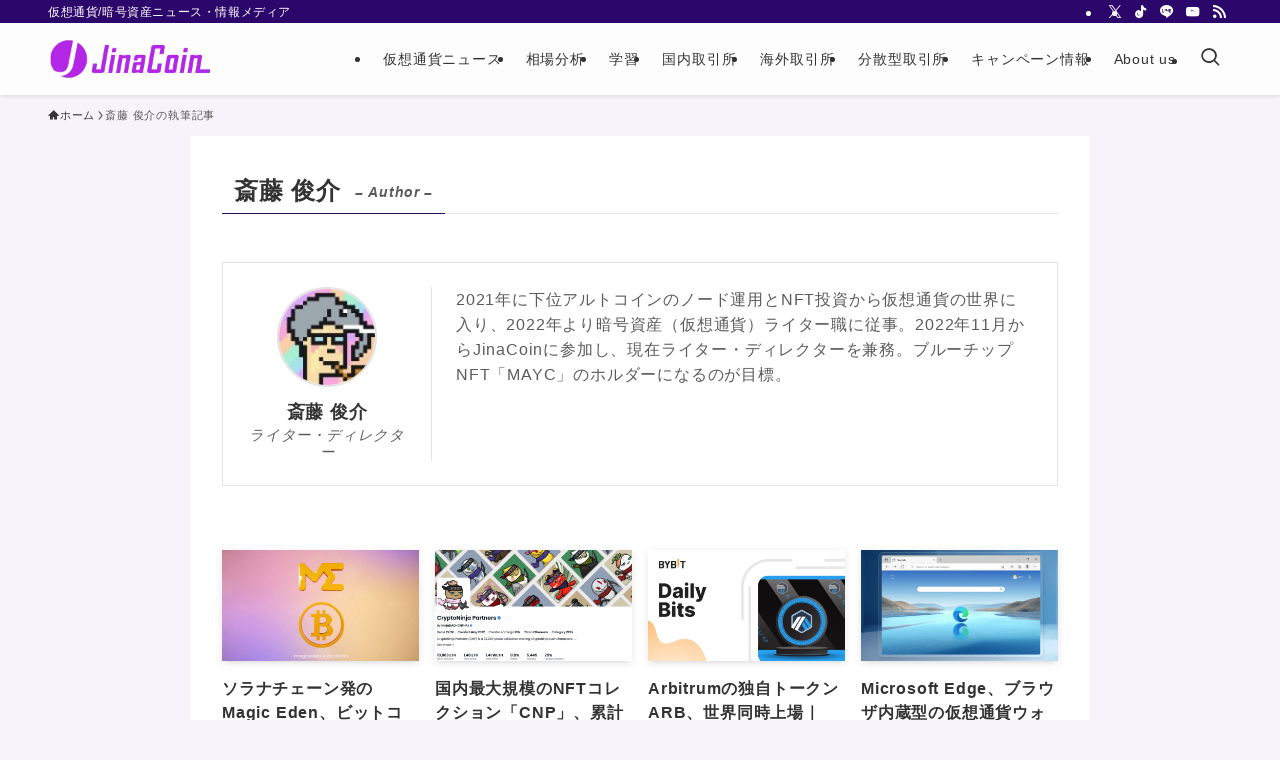

--- FILE ---
content_type: text/html; charset=UTF-8
request_url: https://jinanbo11.com/author/shunsuke-saito/
body_size: 23433
content:
<!DOCTYPE html>
<html lang="ja" data-loaded="false" data-scrolled="false" data-spmenu="closed">
<head>
<meta charset="utf-8">
<meta name="format-detection" content="telephone=no">
<meta http-equiv="X-UA-Compatible" content="IE=edge">
<meta name="viewport" content="width=device-width, viewport-fit=cover">
<title>Shunsuke-Saito | JinaCoin</title>
<meta name='robots' content='noindex, nofollow' />
<!-- Jetpack Site Verification Tags -->
<meta name="google-site-verification" content="OE5h3P_S0H4mTBBKGXOyDttubaiXIkxwztRdiADjmzo" />
<link rel='dns-prefetch' href='//stats.wp.com' />
<link rel='dns-prefetch' href='//v0.wordpress.com' />
<link rel="alternate" type="application/rss+xml" title="JinaCoin &raquo; フィード" href="https://jinanbo11.com/feed/" />
<link rel="alternate" type="application/rss+xml" title="JinaCoin &raquo; コメントフィード" href="https://jinanbo11.com/comments/feed/" />
<link rel="alternate" type="application/rss+xml" title="JinaCoin &raquo; 斎藤 俊介 による投稿のフィード" href="https://jinanbo11.com/author/shunsuke-saito/feed/" />

<!-- SEO SIMPLE PACK 3.5.2 -->
<meta name="robots" content="noindex">
<meta name="description" content="Shunsuke-Saitoの記事一覧ページです。">
<link rel="canonical" href="https://jinanbo11.com/author/shunsuke-saito/">
<meta property="og:locale" content="ja_JP">
<meta property="og:type" content="website">
<meta property="og:image" content="https://jinanbo11.com/coin/wp-content/uploads/2022/11/ogp.webp">
<meta property="og:title" content="Shunsuke-Saito | JinaCoin">
<meta property="og:description" content="Shunsuke-Saitoの記事一覧ページです。">
<meta property="og:url" content="https://jinanbo11.com/author/shunsuke-saito/">
<meta property="og:site_name" content="JinaCoin">
<meta name="twitter:card" content="summary_large_image">
<meta name="twitter:site" content="jinacoin">
<!-- / SEO SIMPLE PACK -->

<link rel='stylesheet' id='font-awesome-all-css' href='https://jinanbo11.com/wp-content/themes/swell/assets/font-awesome/v5/css/all.min.css?ver=2.12.0' type='text/css' media='all' />
<link rel='stylesheet' id='wp-block-library-css' href='https://jinanbo11.com/wp-includes/css/dist/block-library/style.min.css?ver=6.6.4' type='text/css' media='all' />
<link rel='stylesheet' id='swell-icons-css' href='https://jinanbo11.com/wp-content/themes/swell/build/css/swell-icons.css?ver=2.12.0' type='text/css' media='all' />
<link rel='stylesheet' id='main_style-css' href='https://jinanbo11.com/wp-content/themes/swell/build/css/main.css?ver=2.12.0' type='text/css' media='all' />
<style id='main_style-inline-css' type='text/css'>
/*トップフッター上注意文*/
.w-beforeFooter {
    margin: 1em auto 1.5em !important;
}
/*テーブル幅均等*/
.table__fixed table {
	table-layout: fixed;
}
/*用語集レイアウト*/
.glossary_all-list .has-border, div.has-background, p.has-background {
    padding: 0.5em;
}
/*NFTランキングト*/
.nft-ranking td {
    font-size: larger !important;
    font-weight: bold;
	font-family: 'Oswald', sans-serif;
}
.p-mainVisual__slideTitle{
	font-family: 'Noto Serif JP', serif;
}
@media screen and (max-width: 768px){
	.p-mainVisual__slideTitle {
    	font-size: 3vw !important;
		padding-bottom: 2em;
  }
}
.has-border.-border02 {
    border: none;
    background-color: #E6F3F2;
}
.has-border.-border03 {
    border: none;
    background-color: #e3f4ff;
}
.has-border.-border04 {
    border: none;
    background-color: #fdf2f2;
}
[class*=is-style-big_icon_]:before {
    font-size: 0.8em;
    left: 1.3em;
}
/* テキストリンクアイコン//#main_content p a[href^="http"]::after {
  margin-left: 3px;
  font-family: "Font Awesome 5 Free";
  content: '\f2f5';
  font-weight: bold;
}*/
.entry-body p a[href^="https://test.jinanbo11.comk"]::after {
  margin-left: inherit;
  font-family: inherit;
  content: '';
  font-weight: inherit;
}
.is-style-icon_info::before {
	font-family: "Font Awesome 5 Free";
	content: '\f071';
	font-weight: bold;
	font-size: small;
    color: #E01818;
	left: 1.5em;
}
.is-style-big_icon_point {
	padding: 0.6em 0.6em 0.6em 2.8em;
    background-color: #0a9b91;
	border-color: #0a9b91;
	color: #fff;
    font-weight: bold;
    font-size: larger;
}
.is-style-big_icon_point:before {
	content: "\e923";
    font-size: 0.5em;
    top: 29px;
}
.has-swl-deep-02-background-color {
    background-color: var(--color_deep02)!important;
    color: var(--swl-text_color--white,#fff);
    font-size: small;
    border-radius: 3px !important;
    padding: 0.5em !important;
    margin-right: 0.8em;
}
.post_content td, .post_content th {
    font-size: 0.75em;
}
.top #content {
    padding-top: 0em !important;
}
.exchange_list .swell-block-box-menu__text {
	font-size: 0.5em;
}
.cate_list {
	border-bottom: 1px solid #ddd;
}
/*.news_list {
	padding-bottom: 0em !important;
	margin-bottom: -2em !important;
}*/
@media screen and (max-width: 768px){
	.wp-block-columns.new_top.sp_column2>.wp-block-column {
    flex-basis: calc(32.3% - var(--wp-column-gap)/2)!important;
    flex-grow: 0!important;
  }
}
/*モーダル用*/
.remodal {
	text-align: left;
}
.remodal h1 {
	font-size: larger;
}
.jc_promise {
	color: #2c076b;
}
.jc_promise .swell-block-accordion__title {
	background-color: #f6f3fa !important;
}
/*トップ：仮想通貨最新情報一覧*/
.p-virtual-currency-news .p-postList.-type-list {
	display: flex;
	flex-wrap: wrap;
	justify-content: space-between;
}
.p-virtual-currency-news .p-postList.-type-list .p-postList__item {
	flex-basis: 32%;
}
@media screen and (max-width: 980px) {
	.p-virtual-currency-news .p-postList.-type-list .p-postList__item {
		flex-basis: 49%;
	}
}
@media screen and (max-width: 768px) {
	.p-virtual-currency-news .p-postList.-type-list {
		display: block;
	}
}
/*記事執筆者情報エリア*/
.c-postAuthor-group .c-postAuthor__name {
	color: #2c076b;
}
.p-articleMetas.-top .c-postAuthor-group{
	display:flex;
	gap: 15px;
  width: 100%;
	order: 1;
}
.p-articleMetas.-top .c-postAuthor-group__body {
	flex-grow: 1;
	display: flex;
	gap: 15px;
}
.p-articleMetas.-top .c-postAuthor-group__toggle {
	display: none;
}

.p-articleMetas.-top .p-articleMetas__termList {
  order: 2;
}
.p-articleMetas.-top .p-articleMetas__times {
  order: 3;
}
@media (max-width: 768px) {
	.p-articleMetas.-top .c-postAuthor-group__head {
		width: 100%;
		display: flex;
		justify-content: space-between;
	}
	.p-articleMetas.-top .c-postAuthor-group__toggle {
		display: flex;
		align-items: center;
		appearance:none;
		border: 0;
		background: none;
	}
	.p-articleMetas.-top .c-postAuthor-group__toggle::after {
		content: "";
		display: inline-block;
		width: 0.5em;
		height: 0.5em;
		border-right: 2px solid;
		border-bottom: 2px solid;
		transform: rotate(45deg);
		vertical-align: middle;
		margin-left: 0.5em;
	}
	.p-articleMetas.-top .c-postAuthor-group__body {
		display:none;
	}
	
	/*開いている時のスタイル*/
	.p-articleMetas.-top .c-postAuthor-group.is-open {
		flex-wrap: wrap;
		gap: 0 20px;
	}
	.p-articleMetas.-top .c-postAuthor-group.is-open .c-postAuthor-group__body{
		display: block;
		width: 100%;
	}
	.p-articleMetas.-top .c-postAuthor-group.is-open .c-postAuthor-group__toggle::after {
		transform: rotate(-135deg);
	}
}


/*フォロワー数ランキングナビ
---------------------------------------------------*/
.ranking-nav ul {
  display: flex;
  justify-content: center;
  margin: 0;
  padding: 0;
  list-style-type: none;
  color: #2C076B;
  font-weight: bold;
  font-size: 16px;
}
.ranking-nav li {
  flex-shrink: 0;
}
.ranking-nav li + li {
  border-left: 1px solid #2C076B;
}
.ranking-nav a {
  display: inline-block;
  padding: 0 1.5em;
  color: inherit;
  text-decoration: none;
  white-space: nowrap;
}
@media screen and not (min-width: 600px) {
  .ranking-nav {
    overflow-x: auto;
    margin-bottom: 0 !important;
    padding-bottom: 16px;
  }
  .ranking-nav ul {
    justify-content: flex-start;
  }
}


/*フォロワー数ランキング
---------------------------------------------------*/
.follwer-ranking {
  display: grid;
  gap: min(30/680*100vw,20px);
  padding-left: 0 !important;
}
@media (min-width: 960px) {
  .follwer-ranking {
    grid-template-columns: repeat(2,1fr);
  }
}


/*インフルエンサーコンポーネント
---------------------------------------------------*/
.influencer {
  position: relative;
  display: grid;
  grid-template-columns: min(120/680*100vw,100px) 1fr;
  padding: min(22/680*100vw,14px) min(30/680*100vw,22px) 5px min(50/680*100vw,40px);
  border-radius: min(10/680*100vw,6px) min(10/680*100vw,6px) 0 0;
  border-bottom: 3px solid #2C076B;
  background-color: #fff;
}
/*コンテナクエリに変更すればもっと簡易的に書ける*/
@media screen and not (min-width: 600px) {
  .influencer {
    grid-template-rows: repeat(3,auto);
    gap: 0 min(24/680*100vw,14px);
  }
  .influencer__thumb {
    grid-column: 1 / 2;
    grid-row: 1 / 3;
  }
  .influencer__header {
    grid-column: 2 / 3;
    grid-row: 1 / 2;
  }
  .influencer__data {
    grid-column: 2 / 3;
    grid-row: 2 / 3;
  }
  .influencer__inpression {
    grid-column: 1 / 3;
    grid-row: 3 / 4;
  }
  .influencer__body {
    display: contents;
  }
}
@media (min-width: 600px) {
  .influencer {
    gap: min(24/680*100vw,14px);
  }
  .influencer__body {
    display: block;
  }
  .influencer__data {
    margin-top: min(18/680*100vw,8px);
  }
}
@media (min-width: 960px) and (max-width: 1029px) {
  .influencer {
    grid-template-rows: repeat(3,auto);
    gap: 0 min(24/680*100vw,14px);
  }
  .influencer__thumb {
    grid-column: 1 / 2;
    grid-row: 1 / 3;
  }
  .influencer__header {
    grid-column: 2 / 3;
    grid-row: 1 / 2;
  }
  .influencer__data {
    grid-column: 2 / 3;
    grid-row: 2 / 3;
  }
  .influencer__inpression {
    grid-column: 1 / 3;
    grid-row: 3 / 4;
  }
  .influencer__body {
    display: contents;
  }
}
@media (min-width: 1030px) {
  .influencer {
    gap: min(24/680*100vw,14px);
  }
  .influencer__body {
    display: block;
  }
  .influencer__data {
    margin-top: min(18/680*100vw,8px);
  }
}

/*リンクスタイル*/
.influencer a {
  text-decoration: none;
  color: inherit;
  transition: opacity .3s;
}
.influencer a:hover,
.influencer a:focus {
  opacity: 0.7;
}

/*ランクNo*/
.influencer__rank {
  position: absolute;
  left: 0;
  top: min(22/680*100vw,12px);
  z-index: 1;
  display: grid;
  place-content: center;
  width: min(80/680*100vw,60px);
  height: min(56/680*100vw,40px);
  background: #2C076B;
  color: #fff;
  font-size: min(30/680*100vw,20px);
  font-family: 'Oswald', sans-serif;
}

/*アイコン画像*/
.influencer__thumb {
  display: grid;
  align-self: center;
}
.influencer__thumb img {
  border-radius: 50%;
  object-fit: cover;
}

/*ジャンル・ユーザー名*/
.influencer__header {
  display: flex;
  align-items: center;
  gap: min(14/680*100vw,10px);
}
.influencer__genre {
  flex-shrink: 0;
  display: inline-block;
  place-content: center;
  padding: 6px 1.5em 4px 1.5em;
  border-radius: 100px;
  background: #2C076B;
  color: #fff;
  font-size: min(18/680*100vw,12px);
  font-weight: 500;
  text-align: center;
}
.influencer__name {
  font-size: min(20/680*100vw,16px);
  font-weight: 500;
  line-height: 1;
}

/*フォロワー・フォロー数情報*/
.influencer__data {
  display: grid;
  grid-template-columns: repeat(2,auto);
  gap: min(22/680*100vw,10px);
}
.influencer__data-item {
  padding: 8px 13px;
  background: #F6F3FA;
  border-radius: 6px;
}
.influencer__data-item dt {
  font-weight: bold;
  font-size: min(20/680*100vw,12px);
}
.influencer__data-item dd {
  color: #2C076B;
  font-family: 'Oswald',sans-serif;
  font-weight: bold;
  font-size: min(40/680*100vw,28px);
  text-align: right;
  line-height: 1;
}
.influencer__data-item dd .unit {
  font-weight: 900;
  font-size: 0.6em;
}
@media (min-width: 600px) {
  .influencer__data-item {
    display: flex;
    justify-content: space-between;
  }
}
@media (min-width: 960px) and (max-width: 1029px) {
  .influencer__data-item {
    display: block;
  }
}
@media (min-width: 1030px) {
  .influencer__data-item {
    display: flex;
    justify-content: space-between;
  }
}


/*最新ポストインプレッション数*/
.influencer__inpression {
  display: flex;
  align-items: center;
  gap: 0.8em;
}
.influencer__inpression dt {
  font-weight: bold;
  font-size: min(20/680*100vw,14px);
}
.influencer__inpression dd {
  color: #2C076B;
  font-family: 'Oswald', sans-serif;
  font-size: min(20/680*100vw,16px);
  font-weight: normal;
}


/*TOPランキングタブ
---------------------------------------------------*/
/*タブスタイル：ノーマル*/
.is-style-default.p-ranking-tab .c-tabList {
  gap: 6px;
}
.is-style-default.p-ranking-tab .c-tabList__button {
  min-width: 126px;
  border-radius: 10px 10px 0 0;
  border: 2px solid #2C076B !important;
  border-bottom: 0 !important;
  background-color: #2C076B !important;
  color: #fff !important;
  opacity: 1 !important;
}
.is-style-default.p-ranking-tab .c-tabList__button:hover, 
.is-style-default.p-ranking-tab .c-tabList__button[aria-selected=true] {
  background-color: #F6F3FA !important;
  color: #2C076B !important;
}
.is-style-default.p-ranking-tab .c-tabBody {
	padding: 20px;
  border: none;
  background: #F6F3FA;
}

/*フォロワー数ランキング画面の背景設定*/
.-frame-on .l-mainContent.p-followerRanking {
	padding: 0;
	background-color: transparent;
}

</style>
<link rel='stylesheet' id='swell_blocks-css' href='https://jinanbo11.com/wp-content/themes/swell/build/css/blocks.css?ver=2.12.0' type='text/css' media='all' />
<style id='swell_custom-inline-css' type='text/css'>
:root{--swl-fz--content:14px;--swl-letter_spacing:.05em;--swl-font_family:"Helvetica Neue", Arial, "Hiragino Kaku Gothic ProN", "Hiragino Sans", Meiryo, sans-serif;--swl-font_weight:400;--color_main:#2c076b;--color_text:#333;--color_link:#1176d4;--color_htag:#2c076b;--color_bg:#f6f3fa;--color_gradient1:#d8ffff;--color_gradient2:#87e7ff;--color_main_thin:rgba(55, 9, 134, 0.05 );--color_main_dark:rgba(33, 5, 80, 1 );--color_list_check:#2c076b;--color_list_num:#2c076b;--color_list_good:#1a80f4;--color_list_triangle:#f7ad00;--color_list_bad:#f36060;--color_faq_q:#d55656;--color_faq_a:#6599b7;--color_icon_good:#3cd250;--color_icon_good_bg:#ecffe9;--color_icon_bad:#4b73eb;--color_icon_bad_bg:#eafaff;--color_icon_info:#e01818;--color_icon_info_bg:#fdf2f2;--color_icon_announce:#ffa537;--color_icon_announce_bg:#fff5f0;--color_icon_pen:#7a7a7a;--color_icon_pen_bg:#f7f7f7;--color_icon_book:#787364;--color_icon_book_bg:#f8f6ef;--color_icon_point:#ffa639;--color_icon_check:#0a9b91;--color_icon_batsu:#f36060;--color_icon_hatena:#5295cc;--color_icon_caution:#f7d513;--color_icon_memo:#84878a;--color_deep01:#e44141;--color_deep02:#3d79d5;--color_deep03:#63a84d;--color_deep04:#b427e5;--color_pale01:#fff2f0;--color_pale02:#f3f8fd;--color_pale03:#f1f9ee;--color_pale04:#fdf9ee;--color_mark_blue:#b7e3ff;--color_mark_green:#bdf9c3;--color_mark_yellow:#fcf69f;--color_mark_orange:#e9d4f9;--border01:solid 1px var(--color_main);--border02:double 4px var(--color_main);--border03:dashed 2px var(--color_border);--border04:solid 4px var(--color_gray);--card_posts_thumb_ratio:56.25%;--list_posts_thumb_ratio:61.805%;--big_posts_thumb_ratio:56.25%;--thumb_posts_thumb_ratio:61.805%;--blogcard_thumb_ratio:56.25%;--color_header_bg:#fdfdfd;--color_header_text:#333;--color_footer_bg:#2c076b;--color_footer_text:#ffffff;--container_size:1200px;--article_size:900px;--logo_size_sp:48px;--logo_size_pc:40px;--logo_size_pcfix:32px;}.swl-cell-bg[data-icon="doubleCircle"]{--cell-icon-color:#ffc977}.swl-cell-bg[data-icon="circle"]{--cell-icon-color:#94e29c}.swl-cell-bg[data-icon="triangle"]{--cell-icon-color:#eeda2f}.swl-cell-bg[data-icon="close"]{--cell-icon-color:#ec9191}.swl-cell-bg[data-icon="hatena"]{--cell-icon-color:#93c9da}.swl-cell-bg[data-icon="check"]{--cell-icon-color:#94e29c}.swl-cell-bg[data-icon="line"]{--cell-icon-color:#9b9b9b}.cap_box[data-colset="col1"]{--capbox-color:#e44141;--capbox-color--bg:#fdf2f2}.cap_box[data-colset="col2"]{--capbox-color:#1a80f4;--capbox-color--bg:#edf5ff}.cap_box[data-colset="col3"]{--capbox-color:#2c076b;--capbox-color--bg:#f6f3fa}.red_{--the-btn-color:#ed2d2d;--the-btn-color2:#ffbc49;--the-solid-shadow: rgba(178, 34, 34, 1 )}.blue_{--the-btn-color:#1a80f4;--the-btn-color2:#35eaff;--the-solid-shadow: rgba(20, 96, 183, 1 )}.green_{--the-btn-color:#000000;--the-btn-color2:#7bf7bd;--the-solid-shadow: rgba(0, 0, 0, 1 )}.is-style-btn_normal{--the-btn-radius:4px}.is-style-btn_solid{--the-btn-radius:4px}.is-style-btn_shiny{--the-btn-radius:4px}.is-style-btn_line{--the-btn-radius:4px}.post_content blockquote{padding:1.5em 2em 1.5em 3em}.post_content blockquote::before{content:"";display:block;width:5px;height:calc(100% - 3em);top:1.5em;left:1.5em;border-left:solid 1px rgba(180,180,180,.75);border-right:solid 1px rgba(180,180,180,.75);}.mark_blue{background:-webkit-linear-gradient(transparent 64%,var(--color_mark_blue) 0%);background:linear-gradient(transparent 64%,var(--color_mark_blue) 0%)}.mark_green{background:-webkit-linear-gradient(transparent 64%,var(--color_mark_green) 0%);background:linear-gradient(transparent 64%,var(--color_mark_green) 0%)}.mark_yellow{background:-webkit-linear-gradient(transparent 64%,var(--color_mark_yellow) 0%);background:linear-gradient(transparent 64%,var(--color_mark_yellow) 0%)}.mark_orange{background:-webkit-linear-gradient(transparent 64%,var(--color_mark_orange) 0%);background:linear-gradient(transparent 64%,var(--color_mark_orange) 0%)}[class*="is-style-icon_"]{color:#333;border-width:0}[class*="is-style-big_icon_"]{border-width:2px;border-style:solid}[data-col="gray"] .c-balloon__text{background:#f7f7f7;border-color:#ccc}[data-col="gray"] .c-balloon__before{border-right-color:#f7f7f7}[data-col="green"] .c-balloon__text{background:#d1f8c2;border-color:#9ddd93}[data-col="green"] .c-balloon__before{border-right-color:#d1f8c2}[data-col="blue"] .c-balloon__text{background:#e2f6ff;border-color:#93d2f0}[data-col="blue"] .c-balloon__before{border-right-color:#e2f6ff}[data-col="red"] .c-balloon__text{background:#ffebeb;border-color:#f48789}[data-col="red"] .c-balloon__before{border-right-color:#ffebeb}[data-col="yellow"] .c-balloon__text{background:#f9f7d2;border-color:#fbe593}[data-col="yellow"] .c-balloon__before{border-right-color:#f9f7d2}.-type-list2 .p-postList__body::after,.-type-big .p-postList__body::after{content: "READ MORE »";}.c-postThumb__cat{background-color:#2c076b;color:#fff;background-image: repeating-linear-gradient(-45deg,rgba(255,255,255,.1),rgba(255,255,255,.1) 6px,transparent 6px,transparent 12px)}.post_content h2:where(:not([class^="swell-block-"]):not(.faq_q):not(.p-postList__title)){background:var(--color_htag);padding:.75em 1em;color:#fff;border-radius:var(--swl-radius--2, 0px)}.post_content h2:where(:not([class^="swell-block-"]):not(.faq_q):not(.p-postList__title))::before{position:absolute;display:block;pointer-events:none}.post_content h3:where(:not([class^="swell-block-"]):not(.faq_q):not(.p-postList__title)){border-left:solid 4px var(--color_htag);padding:.25em 0 .25em 16px}.post_content h4:where(:not([class^="swell-block-"]):not(.faq_q):not(.p-postList__title))::before{content:"\e923";display:inline-block;font-family:"icomoon";margin-right:.5em;color:var(--color_htag)}.l-header{box-shadow: 0 1px 4px rgba(0,0,0,.12)}.l-header__bar{color:#fff;background:var(--color_main)}.l-header__menuBtn{order:1}.l-header__customBtn{order:3}.c-gnav a::after{background:var(--color_main);width:100%;height:2px;transform:scaleX(0)}.p-spHeadMenu .menu-item.-current{border-bottom-color:var(--color_main)}.c-gnav > li:hover > a::after,.c-gnav > .-current > a::after{transform: scaleX(1)}.c-gnav .sub-menu{color:#333;background:#fff}.l-fixHeader::before{opacity:1}#pagetop{border-radius:50%}#fix_bottom_menu{color:#ffffff}#fix_bottom_menu::before{background:#2c076b;opacity:0.9}.c-widget__title.-spmenu{padding:.5em .75em;border-radius:var(--swl-radius--2, 0px);background:var(--color_main);color:#fff;}.c-widget__title.-footer{padding:.5em}.c-widget__title.-footer::before{content:"";bottom:0;left:0;width:40%;z-index:1;background:var(--color_main)}.c-widget__title.-footer::after{content:"";bottom:0;left:0;width:100%;background:var(--color_border)}.c-secTitle{border-left:solid 2px var(--color_main);padding:0em .75em}.p-spMenu{color:#333}.p-spMenu__inner::before{background:#fdfdfd;opacity:1}.p-spMenu__overlay{background:#000;opacity:0.6}[class*="page-numbers"]{color:#fff;background-color:#dedede}.l-topTitleArea.c-filterLayer::before{background-color:#000;opacity:0.2;content:""}.p-toc__list.is-style-index li::before{color:var(--color_main)}@media screen and (min-width: 960px){:root{}}@media screen and (max-width: 959px){:root{}.l-header__logo{order:2;text-align:center}#pagetop{display:none}#fix_tocbtn{display:none}}@media screen and (min-width: 600px){:root{--swl-fz--content:15px;}}@media screen and (max-width: 599px){:root{}}@media (min-width: 1108px) {.alignwide{left:-100px;width:calc(100% + 200px);}}@media (max-width: 1108px) {.-sidebar-off .swell-block-fullWide__inner.l-container .alignwide{left:0px;width:100%;}}.l-fixHeader .l-fixHeader__gnav{order:0}[data-scrolled=true] .l-fixHeader[data-ready]{opacity:1;-webkit-transform:translateY(0)!important;transform:translateY(0)!important;visibility:visible}.-body-solid .l-fixHeader{box-shadow:0 2px 4px var(--swl-color_shadow)}.l-fixHeader__inner{align-items:stretch;color:var(--color_header_text);display:flex;padding-bottom:0;padding-top:0;position:relative;z-index:1}.l-fixHeader__logo{align-items:center;display:flex;line-height:1;margin-right:24px;order:0;padding:16px 0}[data-scrolled=true] #fix_bottom_menu{bottom:0}#fix_bottom_menu{box-shadow:0 0 4px rgba(0,0,0,.1);transition:bottom .4s;width:100%;z-index:100}#fix_bottom_menu:before{display:block;z-index:0}#fix_bottom_menu .menu_list{align-items:center;display:flex;height:50px;justify-content:space-between;padding:2px 0 0;position:relative;z-index:1}#fix_bottom_menu .menu_btn .open_btn{opacity:1;-webkit-transform:scale(1.1);transform:scale(1.1)}#fix_bottom_menu .menu-item{flex:1 1 100%;margin:0;padding:0;text-align:center}#fix_bottom_menu .menu-item a{color:inherit;display:block;line-height:1;text-decoration:none}#fix_bottom_menu .menu-item i{color:inherit;display:block;font-size:20px;height:20px;line-height:20px;text-align:center}#fix_bottom_menu .menu-item i:before{color:inherit;display:inline-block}#fix_bottom_menu span{color:inherit;display:block;font-size:10px;line-height:1;margin-top:4px;width:100%}@media not all and (min-width:960px){#fix_bottom_menu{display:block;padding-bottom:calc(env(safe-area-inset-bottom)*.5)}}.is-style-btn_normal a,.is-style-btn_shiny a{box-shadow:var(--swl-btn_shadow)}.c-shareBtns__btn,.is-style-balloon>.c-tabList .c-tabList__button,.p-snsCta,[class*=page-numbers]{box-shadow:var(--swl-box_shadow)}.p-articleThumb__img,.p-articleThumb__youtube{box-shadow:var(--swl-img_shadow)}.p-pickupBanners__item .c-bannerLink,.p-postList__thumb{box-shadow:0 2px 8px rgba(0,0,0,.1),0 4px 4px -4px rgba(0,0,0,.1)}.p-postList.-w-ranking li:before{background-image:repeating-linear-gradient(-45deg,hsla(0,0%,100%,.1),hsla(0,0%,100%,.1) 6px,transparent 0,transparent 12px);box-shadow:1px 1px 4px rgba(0,0,0,.2)}.l-header__bar{position:relative;width:100%}.l-header__bar .c-catchphrase{color:inherit;font-size:12px;letter-spacing:var(--swl-letter_spacing,.2px);line-height:14px;margin-right:auto;overflow:hidden;padding:4px 0;white-space:nowrap;width:50%}.l-header__bar .c-iconList .c-iconList__link{margin:0;padding:4px 6px}.l-header__barInner{align-items:center;display:flex;justify-content:flex-end}@media (min-width:960px){.-series .l-header__inner{align-items:stretch;display:flex}.-series .l-header__logo{align-items:center;display:flex;flex-wrap:wrap;margin-right:24px;padding:16px 0}.-series .l-header__logo .c-catchphrase{font-size:13px;padding:4px 0}.-series .c-headLogo{margin-right:16px}.-series-right .l-header__inner{justify-content:space-between}.-series-right .c-gnavWrap{margin-left:auto}.-series-right .w-header{margin-left:12px}.-series-left .w-header{margin-left:auto}}@media (min-width:960px) and (min-width:600px){.-series .c-headLogo{max-width:400px}}.c-gnav .sub-menu a:before,.c-listMenu a:before{-webkit-font-smoothing:antialiased;-moz-osx-font-smoothing:grayscale;font-family:icomoon!important;font-style:normal;font-variant:normal;font-weight:400;line-height:1;text-transform:none}.c-submenuToggleBtn{display:none}.c-listMenu a{padding:.75em 1em .75em 1.5em;transition:padding .25s}.c-listMenu a:hover{padding-left:1.75em;padding-right:.75em}.c-gnav .sub-menu a:before,.c-listMenu a:before{color:inherit;content:"\e921";display:inline-block;left:2px;position:absolute;top:50%;-webkit-transform:translateY(-50%);transform:translateY(-50%);vertical-align:middle}.widget_categories>ul>.cat-item>a,.wp-block-categories-list>li>a{padding-left:1.75em}.c-listMenu .children,.c-listMenu .sub-menu{margin:0}.c-listMenu .children a,.c-listMenu .sub-menu a{font-size:.9em;padding-left:2.5em}.c-listMenu .children a:before,.c-listMenu .sub-menu a:before{left:1em}.c-listMenu .children a:hover,.c-listMenu .sub-menu a:hover{padding-left:2.75em}.c-listMenu .children ul a,.c-listMenu .sub-menu ul a{padding-left:3.25em}.c-listMenu .children ul a:before,.c-listMenu .sub-menu ul a:before{left:1.75em}.c-listMenu .children ul a:hover,.c-listMenu .sub-menu ul a:hover{padding-left:3.5em}.c-gnav li:hover>.sub-menu{opacity:1;visibility:visible}.c-gnav .sub-menu:before{background:inherit;content:"";height:100%;left:0;position:absolute;top:0;width:100%;z-index:0}.c-gnav .sub-menu .sub-menu{left:100%;top:0;z-index:-1}.c-gnav .sub-menu a{padding-left:2em}.c-gnav .sub-menu a:before{left:.5em}.c-gnav .sub-menu a:hover .ttl{left:4px}:root{--color_content_bg:#fff;}.c-widget__title.-side{padding:0 .5em .5em}.c-widget__title.-side::before{content:"";bottom:0;left:0;width:40%;z-index:1;background:var(--color_main)}.c-widget__title.-side::after{content:"";bottom:0;left:0;width:100%;background:var(--color_border)}@media screen and (min-width: 960px){:root{}}@media screen and (max-width: 959px){:root{}}@media screen and (min-width: 600px){:root{}}@media screen and (max-width: 599px){:root{}}.l-content{padding-top:4vw}.p-breadcrumb+.l-content{padding-top:0}.-frame-on .l-mainContent{background:#fff;border-radius:var(--swl-radius--4,0);padding:3vw}.-frame-on-sidebar #sidebar .c-widget{background:#fff;border-radius:var(--swl-radius--4,0);padding:16px}.-frame-on-sidebar #sidebar .widget_swell_prof_widget{padding:0!important}.-frame-on-sidebar #sidebar .p-profileBox{background:#fff;border:none;color:#333}.-frame-on-sidebar #sidebar .calendar_wrap{border:none;padding:0}.-frame-border .l-mainContent,.-frame-border.-frame-on-sidebar #sidebar .c-widget{box-shadow:0 0 1px var(--swl-color_shadow)}.swell-block-fullWide__inner .alignwide{left:0;width:100%}.swell-block-fullWide__inner .alignfull{left:calc(0px - var(--swl-fw_inner_pad, 0))!important;margin-left:0!important;margin-right:0!important;width:calc(100% + var(--swl-fw_inner_pad, 0)*2)!important}@media not all and (min-width:960px){.alignwide,.l-content .alignfull{left:-3vw;width:calc(100% + 6vw)}.l-content{padding-left:2vw;padding-right:2vw}.-frame-on{--swl-pad_container:2vw;--swl-h2-margin--x:-3vw}.-frame-off-sidebar .l-sidebar{padding-left:1vw;padding-right:1vw}.swell-block-fullWide__inner.l-article{--swl-fw_inner_pad:calc(var(--swl-pad_container, 2vw) + 3vw)}.swell-block-fullWide__inner.l-container{--swl-fw_inner_pad:var(--swl-pad_container,2vw)}.swell-block-fullWide__inner.l-article .alignwide{left:-1.5vw;width:calc(100% + 3vw)}}@media (min-width:960px){.alignwide,.l-content .alignfull{left:-48px;width:calc(100% + 96px)}.l-content .c-widget .alignfull{left:-32px;width:calc(100% + 64px)}.-frame-on .l-mainContent{padding:32px}.swell-block-fullWide__inner.l-article{--swl-fw_inner_pad:calc(var(--swl-pad_post_content) + 32px)}.swell-block-fullWide__inner.l-container{--swl-fw_inner_pad:16px}.swell-block-fullWide__inner.l-article .alignwide{left:-16px;width:calc(100% + 32px)}}@media (min-width:600px){.l-content{padding-top:2em}}.-index-off .p-toc,.swell-toc-placeholder:empty{display:none}.p-toc.-modal{height:100%;margin:0;overflow-y:auto;padding:0}#main_content .p-toc{border-radius:var(--swl-radius--2,0);margin:4em auto;max-width:800px}#sidebar .p-toc{margin-top:-.5em}.p-toc .__pn:before{content:none!important;counter-increment:none}.p-toc .__prev{margin:0 0 1em}.p-toc .__next{margin:1em 0 0}.p-toc.is-omitted:not([data-omit=ct]) [data-level="2"] .p-toc__childList{height:0;margin-bottom:-.5em;visibility:hidden}.p-toc.is-omitted:not([data-omit=nest]){position:relative}.p-toc.is-omitted:not([data-omit=nest]):before{background:linear-gradient(hsla(0,0%,100%,0),var(--color_bg));bottom:5em;content:"";height:4em;left:0;opacity:.75;pointer-events:none;position:absolute;width:100%;z-index:1}.p-toc.is-omitted:not([data-omit=nest]):after{background:var(--color_bg);bottom:0;content:"";height:5em;left:0;opacity:.75;position:absolute;width:100%;z-index:1}.p-toc.is-omitted:not([data-omit=nest]) .__next,.p-toc.is-omitted:not([data-omit=nest]) [data-omit="1"]{display:none}.p-toc .p-toc__expandBtn{background-color:#f7f7f7;border:rgba(0,0,0,.2);border-radius:5em;box-shadow:0 0 0 1px #bbb;color:#333;display:block;font-size:14px;line-height:1.5;margin:.75em auto 0;min-width:6em;padding:.5em 1em;position:relative;transition:box-shadow .25s;z-index:2}.p-toc[data-omit=nest] .p-toc__expandBtn{display:inline-block;font-size:13px;margin:0 0 0 1.25em;padding:.5em .75em}.p-toc:not([data-omit=nest]) .p-toc__expandBtn:after,.p-toc:not([data-omit=nest]) .p-toc__expandBtn:before{border-top-color:inherit;border-top-style:dotted;border-top-width:3px;content:"";display:block;height:1px;position:absolute;top:calc(50% - 1px);transition:border-color .25s;width:100%;width:22px}.p-toc:not([data-omit=nest]) .p-toc__expandBtn:before{right:calc(100% + 1em)}.p-toc:not([data-omit=nest]) .p-toc__expandBtn:after{left:calc(100% + 1em)}.p-toc.is-expanded .p-toc__expandBtn{border-color:transparent}.p-toc__ttl{display:block;font-size:1.2em;line-height:1;position:relative;text-align:center}.p-toc__ttl:before{content:"\e918";display:inline-block;font-family:icomoon;margin-right:.5em;padding-bottom:2px;vertical-align:middle}#index_modal .p-toc__ttl{margin-bottom:.5em}.p-toc__list li{line-height:1.6}.p-toc__list>li+li{margin-top:.5em}.p-toc__list .p-toc__childList{padding-left:.5em}.p-toc__list [data-level="3"]{font-size:.9em}.p-toc__list .mininote{display:none}.post_content .p-toc__list{padding-left:0}#sidebar .p-toc__list{margin-bottom:0}#sidebar .p-toc__list .p-toc__childList{padding-left:0}.p-toc__link{color:inherit;font-size:inherit;text-decoration:none}.p-toc__link:hover{opacity:.8}.p-toc.-capbox{border:1px solid var(--color_main);overflow:hidden;padding:0 1em 1.5em}.p-toc.-capbox .p-toc__ttl{background-color:var(--color_main);color:#fff;margin:0 -1.5em 1.25em;padding:.5em}.p-toc.-capbox .p-toc__list{padding:0}@media (min-width:960px){#main_content .p-toc{width:92%}}@media (hover:hover){.p-toc .p-toc__expandBtn:hover{border-color:transparent;box-shadow:0 0 0 2px currentcolor}}@media (min-width:600px){.p-toc.-capbox .p-toc__list{padding-left:.25em}}
</style>
<link rel='stylesheet' id='swell-parts/footer-css' href='https://jinanbo11.com/wp-content/themes/swell/build/css/modules/parts/footer.css?ver=2.12.0' type='text/css' media='all' />
<link rel='stylesheet' id='swell-page/author-css' href='https://jinanbo11.com/wp-content/themes/swell/build/css/modules/page/author.css?ver=2.12.0' type='text/css' media='all' />
<link rel='stylesheet' id='mediaelement-css' href='https://jinanbo11.com/wp-includes/js/mediaelement/mediaelementplayer-legacy.min.css?ver=4.2.17' type='text/css' media='all' />
<link rel='stylesheet' id='wp-mediaelement-css' href='https://jinanbo11.com/wp-includes/js/mediaelement/wp-mediaelement.min.css?ver=6.6.4' type='text/css' media='all' />
<style id='jetpack-sharing-buttons-style-inline-css' type='text/css'>
.jetpack-sharing-buttons__services-list{display:flex;flex-direction:row;flex-wrap:wrap;gap:0;list-style-type:none;margin:5px;padding:0}.jetpack-sharing-buttons__services-list.has-small-icon-size{font-size:12px}.jetpack-sharing-buttons__services-list.has-normal-icon-size{font-size:16px}.jetpack-sharing-buttons__services-list.has-large-icon-size{font-size:24px}.jetpack-sharing-buttons__services-list.has-huge-icon-size{font-size:36px}@media print{.jetpack-sharing-buttons__services-list{display:none!important}}.editor-styles-wrapper .wp-block-jetpack-sharing-buttons{gap:0;padding-inline-start:0}ul.jetpack-sharing-buttons__services-list.has-background{padding:1.25em 2.375em}
</style>
<link rel='stylesheet' id='editorskit-frontend-css' href='https://jinanbo11.com/wp-content/plugins/block-options/build/style.build.css?ver=new' type='text/css' media='all' />
<style id='classic-theme-styles-inline-css' type='text/css'>
/*! This file is auto-generated */
.wp-block-button__link{color:#fff;background-color:#32373c;border-radius:9999px;box-shadow:none;text-decoration:none;padding:calc(.667em + 2px) calc(1.333em + 2px);font-size:1.125em}.wp-block-file__button{background:#32373c;color:#fff;text-decoration:none}
</style>
<style id='global-styles-inline-css' type='text/css'>
:root{--wp--preset--aspect-ratio--square: 1;--wp--preset--aspect-ratio--4-3: 4/3;--wp--preset--aspect-ratio--3-4: 3/4;--wp--preset--aspect-ratio--3-2: 3/2;--wp--preset--aspect-ratio--2-3: 2/3;--wp--preset--aspect-ratio--16-9: 16/9;--wp--preset--aspect-ratio--9-16: 9/16;--wp--preset--color--black: #000;--wp--preset--color--cyan-bluish-gray: #abb8c3;--wp--preset--color--white: #fff;--wp--preset--color--pale-pink: #f78da7;--wp--preset--color--vivid-red: #cf2e2e;--wp--preset--color--luminous-vivid-orange: #ff6900;--wp--preset--color--luminous-vivid-amber: #fcb900;--wp--preset--color--light-green-cyan: #7bdcb5;--wp--preset--color--vivid-green-cyan: #00d084;--wp--preset--color--pale-cyan-blue: #8ed1fc;--wp--preset--color--vivid-cyan-blue: #0693e3;--wp--preset--color--vivid-purple: #9b51e0;--wp--preset--color--swl-main: var(--color_main);--wp--preset--color--swl-main-thin: var(--color_main_thin);--wp--preset--color--swl-gray: var(--color_gray);--wp--preset--color--swl-deep-01: var(--color_deep01);--wp--preset--color--swl-deep-02: var(--color_deep02);--wp--preset--color--swl-deep-03: var(--color_deep03);--wp--preset--color--swl-deep-04: var(--color_deep04);--wp--preset--color--swl-pale-01: var(--color_pale01);--wp--preset--color--swl-pale-02: var(--color_pale02);--wp--preset--color--swl-pale-03: var(--color_pale03);--wp--preset--color--swl-pale-04: var(--color_pale04);--wp--preset--gradient--vivid-cyan-blue-to-vivid-purple: linear-gradient(135deg,rgba(6,147,227,1) 0%,rgb(155,81,224) 100%);--wp--preset--gradient--light-green-cyan-to-vivid-green-cyan: linear-gradient(135deg,rgb(122,220,180) 0%,rgb(0,208,130) 100%);--wp--preset--gradient--luminous-vivid-amber-to-luminous-vivid-orange: linear-gradient(135deg,rgba(252,185,0,1) 0%,rgba(255,105,0,1) 100%);--wp--preset--gradient--luminous-vivid-orange-to-vivid-red: linear-gradient(135deg,rgba(255,105,0,1) 0%,rgb(207,46,46) 100%);--wp--preset--gradient--very-light-gray-to-cyan-bluish-gray: linear-gradient(135deg,rgb(238,238,238) 0%,rgb(169,184,195) 100%);--wp--preset--gradient--cool-to-warm-spectrum: linear-gradient(135deg,rgb(74,234,220) 0%,rgb(151,120,209) 20%,rgb(207,42,186) 40%,rgb(238,44,130) 60%,rgb(251,105,98) 80%,rgb(254,248,76) 100%);--wp--preset--gradient--blush-light-purple: linear-gradient(135deg,rgb(255,206,236) 0%,rgb(152,150,240) 100%);--wp--preset--gradient--blush-bordeaux: linear-gradient(135deg,rgb(254,205,165) 0%,rgb(254,45,45) 50%,rgb(107,0,62) 100%);--wp--preset--gradient--luminous-dusk: linear-gradient(135deg,rgb(255,203,112) 0%,rgb(199,81,192) 50%,rgb(65,88,208) 100%);--wp--preset--gradient--pale-ocean: linear-gradient(135deg,rgb(255,245,203) 0%,rgb(182,227,212) 50%,rgb(51,167,181) 100%);--wp--preset--gradient--electric-grass: linear-gradient(135deg,rgb(202,248,128) 0%,rgb(113,206,126) 100%);--wp--preset--gradient--midnight: linear-gradient(135deg,rgb(2,3,129) 0%,rgb(40,116,252) 100%);--wp--preset--font-size--small: 0.9em;--wp--preset--font-size--medium: 1.1em;--wp--preset--font-size--large: 1.25em;--wp--preset--font-size--x-large: 42px;--wp--preset--font-size--xs: 0.75em;--wp--preset--font-size--huge: 1.6em;--wp--preset--spacing--20: 0.44rem;--wp--preset--spacing--30: 0.67rem;--wp--preset--spacing--40: 1rem;--wp--preset--spacing--50: 1.5rem;--wp--preset--spacing--60: 2.25rem;--wp--preset--spacing--70: 3.38rem;--wp--preset--spacing--80: 5.06rem;--wp--preset--shadow--natural: 6px 6px 9px rgba(0, 0, 0, 0.2);--wp--preset--shadow--deep: 12px 12px 50px rgba(0, 0, 0, 0.4);--wp--preset--shadow--sharp: 6px 6px 0px rgba(0, 0, 0, 0.2);--wp--preset--shadow--outlined: 6px 6px 0px -3px rgba(255, 255, 255, 1), 6px 6px rgba(0, 0, 0, 1);--wp--preset--shadow--crisp: 6px 6px 0px rgba(0, 0, 0, 1);}:where(.is-layout-flex){gap: 0.5em;}:where(.is-layout-grid){gap: 0.5em;}body .is-layout-flex{display: flex;}.is-layout-flex{flex-wrap: wrap;align-items: center;}.is-layout-flex > :is(*, div){margin: 0;}body .is-layout-grid{display: grid;}.is-layout-grid > :is(*, div){margin: 0;}:where(.wp-block-columns.is-layout-flex){gap: 2em;}:where(.wp-block-columns.is-layout-grid){gap: 2em;}:where(.wp-block-post-template.is-layout-flex){gap: 1.25em;}:where(.wp-block-post-template.is-layout-grid){gap: 1.25em;}.has-black-color{color: var(--wp--preset--color--black) !important;}.has-cyan-bluish-gray-color{color: var(--wp--preset--color--cyan-bluish-gray) !important;}.has-white-color{color: var(--wp--preset--color--white) !important;}.has-pale-pink-color{color: var(--wp--preset--color--pale-pink) !important;}.has-vivid-red-color{color: var(--wp--preset--color--vivid-red) !important;}.has-luminous-vivid-orange-color{color: var(--wp--preset--color--luminous-vivid-orange) !important;}.has-luminous-vivid-amber-color{color: var(--wp--preset--color--luminous-vivid-amber) !important;}.has-light-green-cyan-color{color: var(--wp--preset--color--light-green-cyan) !important;}.has-vivid-green-cyan-color{color: var(--wp--preset--color--vivid-green-cyan) !important;}.has-pale-cyan-blue-color{color: var(--wp--preset--color--pale-cyan-blue) !important;}.has-vivid-cyan-blue-color{color: var(--wp--preset--color--vivid-cyan-blue) !important;}.has-vivid-purple-color{color: var(--wp--preset--color--vivid-purple) !important;}.has-black-background-color{background-color: var(--wp--preset--color--black) !important;}.has-cyan-bluish-gray-background-color{background-color: var(--wp--preset--color--cyan-bluish-gray) !important;}.has-white-background-color{background-color: var(--wp--preset--color--white) !important;}.has-pale-pink-background-color{background-color: var(--wp--preset--color--pale-pink) !important;}.has-vivid-red-background-color{background-color: var(--wp--preset--color--vivid-red) !important;}.has-luminous-vivid-orange-background-color{background-color: var(--wp--preset--color--luminous-vivid-orange) !important;}.has-luminous-vivid-amber-background-color{background-color: var(--wp--preset--color--luminous-vivid-amber) !important;}.has-light-green-cyan-background-color{background-color: var(--wp--preset--color--light-green-cyan) !important;}.has-vivid-green-cyan-background-color{background-color: var(--wp--preset--color--vivid-green-cyan) !important;}.has-pale-cyan-blue-background-color{background-color: var(--wp--preset--color--pale-cyan-blue) !important;}.has-vivid-cyan-blue-background-color{background-color: var(--wp--preset--color--vivid-cyan-blue) !important;}.has-vivid-purple-background-color{background-color: var(--wp--preset--color--vivid-purple) !important;}.has-black-border-color{border-color: var(--wp--preset--color--black) !important;}.has-cyan-bluish-gray-border-color{border-color: var(--wp--preset--color--cyan-bluish-gray) !important;}.has-white-border-color{border-color: var(--wp--preset--color--white) !important;}.has-pale-pink-border-color{border-color: var(--wp--preset--color--pale-pink) !important;}.has-vivid-red-border-color{border-color: var(--wp--preset--color--vivid-red) !important;}.has-luminous-vivid-orange-border-color{border-color: var(--wp--preset--color--luminous-vivid-orange) !important;}.has-luminous-vivid-amber-border-color{border-color: var(--wp--preset--color--luminous-vivid-amber) !important;}.has-light-green-cyan-border-color{border-color: var(--wp--preset--color--light-green-cyan) !important;}.has-vivid-green-cyan-border-color{border-color: var(--wp--preset--color--vivid-green-cyan) !important;}.has-pale-cyan-blue-border-color{border-color: var(--wp--preset--color--pale-cyan-blue) !important;}.has-vivid-cyan-blue-border-color{border-color: var(--wp--preset--color--vivid-cyan-blue) !important;}.has-vivid-purple-border-color{border-color: var(--wp--preset--color--vivid-purple) !important;}.has-vivid-cyan-blue-to-vivid-purple-gradient-background{background: var(--wp--preset--gradient--vivid-cyan-blue-to-vivid-purple) !important;}.has-light-green-cyan-to-vivid-green-cyan-gradient-background{background: var(--wp--preset--gradient--light-green-cyan-to-vivid-green-cyan) !important;}.has-luminous-vivid-amber-to-luminous-vivid-orange-gradient-background{background: var(--wp--preset--gradient--luminous-vivid-amber-to-luminous-vivid-orange) !important;}.has-luminous-vivid-orange-to-vivid-red-gradient-background{background: var(--wp--preset--gradient--luminous-vivid-orange-to-vivid-red) !important;}.has-very-light-gray-to-cyan-bluish-gray-gradient-background{background: var(--wp--preset--gradient--very-light-gray-to-cyan-bluish-gray) !important;}.has-cool-to-warm-spectrum-gradient-background{background: var(--wp--preset--gradient--cool-to-warm-spectrum) !important;}.has-blush-light-purple-gradient-background{background: var(--wp--preset--gradient--blush-light-purple) !important;}.has-blush-bordeaux-gradient-background{background: var(--wp--preset--gradient--blush-bordeaux) !important;}.has-luminous-dusk-gradient-background{background: var(--wp--preset--gradient--luminous-dusk) !important;}.has-pale-ocean-gradient-background{background: var(--wp--preset--gradient--pale-ocean) !important;}.has-electric-grass-gradient-background{background: var(--wp--preset--gradient--electric-grass) !important;}.has-midnight-gradient-background{background: var(--wp--preset--gradient--midnight) !important;}.has-small-font-size{font-size: var(--wp--preset--font-size--small) !important;}.has-medium-font-size{font-size: var(--wp--preset--font-size--medium) !important;}.has-large-font-size{font-size: var(--wp--preset--font-size--large) !important;}.has-x-large-font-size{font-size: var(--wp--preset--font-size--x-large) !important;}
:where(.wp-block-post-template.is-layout-flex){gap: 1.25em;}:where(.wp-block-post-template.is-layout-grid){gap: 1.25em;}
:where(.wp-block-columns.is-layout-flex){gap: 2em;}:where(.wp-block-columns.is-layout-grid){gap: 2em;}
:root :where(.wp-block-pullquote){font-size: 1.5em;line-height: 1.6;}
</style>
<link rel='stylesheet' id='contact-form-7-css' href='https://jinanbo11.com/wp-content/plugins/contact-form-7/includes/css/styles.css?ver=5.9.8' type='text/css' media='all' />
<link rel='stylesheet' id='dashicons-css' href='https://jinanbo11.com/wp-includes/css/dashicons.min.css?ver=6.6.4' type='text/css' media='all' />
<link rel='stylesheet' id='tablepress-default-css' href='https://jinanbo11.com/wp-content/plugins/tablepress/css/build/default.css?ver=2.4.4' type='text/css' media='all' />
<link rel='stylesheet' id='child_style-css' href='https://jinanbo11.com/wp-content/themes/swell_child/style.css?ver=2024061043832' type='text/css' media='all' />
<link rel='stylesheet' id='cocoon_icon-css' href='https://jinanbo11.com/wp-content/plugins/cocoon-to-swell/assets/css/fontawesome.min.css?ver=1.1.2' type='text/css' media='all' />
<link rel='stylesheet' id='cocoon-to-swell-style-css' href='https://jinanbo11.com/wp-content/plugins/cocoon-to-swell/assets/css/cocoon.css?ver=1.1.2' type='text/css' media='all' />

<noscript><link href="https://jinanbo11.com/wp-content/themes/swell/build/css/noscript.css" rel="stylesheet"></noscript>
<link rel="https://api.w.org/" href="https://jinanbo11.com/wp-json/" /><link rel="alternate" title="JSON" type="application/json" href="https://jinanbo11.com/wp-json/wp/v2/users/13" />	<style type="text/css" media="all">.shortcode-star-rating{padding:0 0.5em;}.dashicons{font-size:20px;width:auto;height:auto;line-height:normal;text-decoration:inherit;vertical-align:middle;}.shortcode-star-rating [class^="dashicons dashicons-star-"]:before{color:#FCAE00;}.ssr-int{margin-left:0.2em;font-size:13px;vertical-align:middle;color:#333;}/*.shortcode-star-rating:before,.shortcode-star-rating:after{display: block;height:0;visibility:hidden;content:"\0020";}.shortcode-star-rating:after{clear:both;}*/</style>
		<style>img#wpstats{display:none}</style>
		<style type="text/css">.broken_link, a.broken_link {
	text-decoration: line-through;
}</style>
<!-- Jetpack Open Graph Tags -->
<meta property="og:type" content="profile" />
<meta property="og:title" content="斎藤 俊介" />
<meta property="og:url" content="https://jinanbo11.com/author/shunsuke-saito/" />
<meta property="og:description" content="2021年に下位アルトコインのノード運用とNFT投資から仮想通貨の世界に入り、2022年より暗号資産（仮想通貨）ライター職に従事。2022年11月からJinaCoinに参加し、現在ライター・ディレクターを兼務。ブルーチップNFT「MAYC」のホルダーになるのが目標。…" />
<meta property="og:site_name" content="JinaCoin" />
<meta property="og:image" content="https://secure.gravatar.com/avatar/185258092d81c5e140865296d23a8110?s=200&#038;d=mm&#038;r=g" />
<meta property="og:image:alt" content="斎藤 俊介" />
<meta property="og:locale" content="ja_JP" />

<!-- End Jetpack Open Graph Tags -->
<link rel="icon" href="https://jinanbo11.com/wp-content/uploads/2022/11/cropped-jinacoin_favicon-32x32.webp" sizes="32x32" />
<link rel="icon" href="https://jinanbo11.com/wp-content/uploads/2022/11/cropped-jinacoin_favicon-192x192.webp" sizes="192x192" />
<link rel="apple-touch-icon" href="https://jinanbo11.com/wp-content/uploads/2022/11/cropped-jinacoin_favicon-180x180.webp" />
<meta name="msapplication-TileImage" content="https://jinanbo11.com/wp-content/uploads/2022/11/cropped-jinacoin_favicon-270x270.webp" />
		<style type="text/css" id="wp-custom-css">
			.widget_swell_ad_widget {
    text-align: left;
}		</style>
		
<link rel="stylesheet" href="https://jinanbo11.com/wp-content/themes/swell/build/css/print.css" media="print" >
<!-- Google Tag Manager -->
<script>(function(w,d,s,l,i){w[l]=w[l]||[];w[l].push({'gtm.start':
new Date().getTime(),event:'gtm.js'});var f=d.getElementsByTagName(s)[0],
j=d.createElement(s),dl=l!='dataLayer'?'&l='+l:'';j.async=true;j.src=
'https://www.googletagmanager.com/gtm.js?id='+i+dl;f.parentNode.insertBefore(j,f);
})(window,document,'script','dataLayer','GTM-PRLWJW5');</script>
<!-- End Google Tag Manager -->
<!-- ////////////////以下モーダル用///////////////// -->
<link rel="stylesheet" type="text/css" href="https://cdnjs.cloudflare.com/ajax/libs/remodal/1.0.5/remodal.min.css">
<link rel="stylesheet" type="text/css" href="https://cdnjs.cloudflare.com/ajax/libs/remodal/1.0.5/remodal-default-theme.min.css">
<script type="text/javascript" src="https://cdnjs.cloudflare.com/ajax/libs/jquery/1.11.3/jquery.min.js"></script>
<script type="text/javascript" src="https://cdnjs.cloudflare.com/ajax/libs/remodal/1.0.5/remodal.min.js"></script>
</head>
<body>
<!-- Google Tag Manager (noscript) -->
<noscript><iframe src="https://www.googletagmanager.com/ns.html?id=GTM-PRLWJW5"
height="0" width="0" style="display:none;visibility:hidden"></iframe></noscript>
<!-- End Google Tag Manager (noscript) -->
<div id="body_wrap" class="archive author author-shunsuke-saito author-13 -body-solid -index-off -sidebar-off -frame-on -frame-on-sidebar id_13" >
<div id="sp_menu" class="p-spMenu -left">
	<div class="p-spMenu__inner">
		<div class="p-spMenu__closeBtn">
			<button class="c-iconBtn -menuBtn c-plainBtn" data-onclick="toggleMenu" aria-label="メニューを閉じる">
				<i class="c-iconBtn__icon icon-close-thin"></i>
			</button>
		</div>
		<div class="p-spMenu__body">
			<div class="c-widget__title -spmenu">
				MENU			</div>
			<div class="p-spMenu__nav">
				<ul class="c-spnav c-listMenu"><li class="menu-item menu-item-type-custom menu-item-object-custom menu-item-1065675"><a href="https://jinanbo11.com/news/">仮想通貨ニュース</a></li>
<li class="menu-item menu-item-type-taxonomy menu-item-object-news_cat menu-item-1068366"><a href="https://jinanbo11.com/news/category/analysis/">相場分析</a></li>
<li class="menu-item menu-item-type-custom menu-item-object-custom menu-item-has-children menu-item-1065599"><a href="https://jinanbo11.com/coin/">学習</a>
<ul class="sub-menu">
	<li class="menu-item menu-item-type-taxonomy menu-item-object-coin_cat menu-item-1065600"><a href="https://jinanbo11.com/coin/category/guide/">初心者ガイド</a></li>
	<li class="menu-item menu-item-type-taxonomy menu-item-object-coin_cat menu-item-1065601"><a href="https://jinanbo11.com/coin/category/wallet/">ウォレット</a></li>
	<li class="menu-item menu-item-type-taxonomy menu-item-object-coin_cat menu-item-1065602"><a href="https://jinanbo11.com/coin/category/token/">仮想通貨銘柄</a></li>
	<li class="menu-item menu-item-type-taxonomy menu-item-object-coin_cat menu-item-1065628"><a href="https://jinanbo11.com/coin/category/airdrop/">エアドロップ</a></li>
	<li class="menu-item menu-item-type-taxonomy menu-item-object-coin_cat menu-item-1065603"><a href="https://jinanbo11.com/coin/category/analysis-tools/">分析ツール</a></li>
</ul>
</li>
<li class="menu-item menu-item-type-taxonomy menu-item-object-coin_cat menu-item-1065604"><a href="https://jinanbo11.com/coin/category/exchange/">国内取引所</a></li>
<li class="menu-item menu-item-type-taxonomy menu-item-object-coin_cat menu-item-has-children menu-item-1065605"><a href="https://jinanbo11.com/coin/category/kaigai-exchange/">海外取引所</a>
<ul class="sub-menu">
	<li class="menu-item menu-item-type-taxonomy menu-item-object-coin_cat menu-item-1065606"><a href="https://jinanbo11.com/coin/category/bybit/">Bybit</a></li>
	<li class="menu-item menu-item-type-taxonomy menu-item-object-coin_cat menu-item-1065607"><a href="https://jinanbo11.com/coin/category/bitget/">Bitget</a></li>
	<li class="menu-item menu-item-type-taxonomy menu-item-object-coin_cat menu-item-1065608"><a href="https://jinanbo11.com/coin/category/gate/">Gate.io</a></li>
	<li class="menu-item menu-item-type-taxonomy menu-item-object-coin_cat menu-item-1065609"><a href="https://jinanbo11.com/coin/category/mexc/">MEXC</a></li>
	<li class="menu-item menu-item-type-taxonomy menu-item-object-coin_cat menu-item-1065610"><a href="https://jinanbo11.com/coin/category/zoomex/">Zoomex</a></li>
</ul>
</li>
<li class="menu-item menu-item-type-taxonomy menu-item-object-coin_cat menu-item-has-children menu-item-1065611"><a href="https://jinanbo11.com/coin/category/dex/">分散型取引所</a>
<ul class="sub-menu">
	<li class="menu-item menu-item-type-taxonomy menu-item-object-coin_cat menu-item-1065612"><a href="https://jinanbo11.com/coin/category/dydx/">dYdX</a></li>
	<li class="menu-item menu-item-type-custom menu-item-object-custom menu-item-1065613"><a href="https://jinanbo11.com/coin/hyperliquid/">Hyperliquid</a></li>
	<li class="menu-item menu-item-type-taxonomy menu-item-object-coin_cat menu-item-1065614"><a href="https://jinanbo11.com/coin/category/apexpro/">ApeXPro</a></li>
	<li class="menu-item menu-item-type-taxonomy menu-item-object-coin_cat menu-item-1065615"><a href="https://jinanbo11.com/coin/category/gmx/">GMX</a></li>
	<li class="menu-item menu-item-type-taxonomy menu-item-object-coin_cat menu-item-1065616"><a href="https://jinanbo11.com/coin/category/uniswap/">Uniswap</a></li>
</ul>
</li>
<li class="menu-item menu-item-type-taxonomy menu-item-object-coin_cat menu-item-has-children menu-item-1065617"><a href="https://jinanbo11.com/coin/category/campaign/">キャンペーン情報</a>
<ul class="sub-menu">
	<li class="menu-item menu-item-type-custom menu-item-object-custom menu-item-1065620"><a href="https://jinanbo11.com/coin/kaigai-crypto-cp/">海外取引所キャンペーン一覧</a></li>
	<li class="menu-item menu-item-type-custom menu-item-object-custom menu-item-1065623"><a href="https://jinanbo11.com/coin/bybit-campaign/">bybit</a></li>
	<li class="menu-item menu-item-type-custom menu-item-object-custom menu-item-1065624"><a href="https://jinanbo11.com/coin/bitget-campaign-2/">Bitget</a></li>
	<li class="menu-item menu-item-type-custom menu-item-object-custom menu-item-1065625"><a href="https://jinanbo11.com/coin/gate-campaign/">Gate.io</a></li>
	<li class="menu-item menu-item-type-custom menu-item-object-custom menu-item-1065627"><a href="https://jinanbo11.com/coin/zoomex-campaign/">Zoomex</a></li>
	<li class="menu-item menu-item-type-custom menu-item-object-custom menu-item-1065626"><a href="https://jinanbo11.com/coin/mexc-campaign/">MEXC</a></li>
	<li class="menu-item menu-item-type-custom menu-item-object-custom menu-item-1065621"><a href="https://jinanbo11.com/fx/bonus/">海外FXボーナス</a></li>
	<li class="menu-item menu-item-type-custom menu-item-object-custom menu-item-1065622"><a href="https://jinanbo11.com/fx/fx-deposit-campaign/">海外FX入金ボーナス</a></li>
</ul>
</li>
<li class="menu-item menu-item-type-post_type menu-item-object-page menu-item-1065637"><a href="https://jinanbo11.com/company/">About us</a></li>
</ul>			</div>
			<div id="sp_menu_bottom" class="p-spMenu__bottom w-spMenuBottom"><div id="search-3" class="c-widget widget_search"><div class="c-widget__title -spmenu">調べたいキーワードで検索</div><form role="search" method="get" class="c-searchForm" action="https://jinanbo11.com/" role="search">
	<input type="text" value="" name="s" class="c-searchForm__s s" placeholder="検索" aria-label="検索ワード">
	<button type="submit" class="c-searchForm__submit icon-search hov-opacity u-bg-main" value="search" aria-label="検索を実行する"></button>
</form>
</div></div>		</div>
	</div>
	<div class="p-spMenu__overlay c-overlay" data-onclick="toggleMenu"></div>
</div>
<header id="header" class="l-header -series -series-right" data-spfix="1">
	<div class="l-header__bar pc_">
	<div class="l-header__barInner l-container">
		<div class="c-catchphrase">仮想通貨/暗号資産ニュース・情報メディア</div><ul class="c-iconList">
						<li class="c-iconList__item -twitter-x">
						<a href="https://twitter.com/jina_coin" target="_blank" rel="noopener" class="c-iconList__link u-fz-14 hov-flash" aria-label="twitter-x">
							<i class="c-iconList__icon icon-twitter-x" role="presentation"></i>
						</a>
					</li>
									<li class="c-iconList__item -tiktok">
						<a href="https://www.tiktok.com/@jinacoin_karen" target="_blank" rel="noopener" class="c-iconList__link u-fz-14 hov-flash" aria-label="tiktok">
							<i class="c-iconList__icon icon-tiktok" role="presentation"></i>
						</a>
					</li>
									<li class="c-iconList__item -line">
						<a href="https://lin.ee/K3Qnlxx" target="_blank" rel="noopener" class="c-iconList__link u-fz-14 hov-flash" aria-label="line">
							<i class="c-iconList__icon icon-line" role="presentation"></i>
						</a>
					</li>
									<li class="c-iconList__item -youtube">
						<a href="https://www.youtube.com/@jinacoin" target="_blank" rel="noopener" class="c-iconList__link u-fz-14 hov-flash" aria-label="youtube">
							<i class="c-iconList__icon icon-youtube" role="presentation"></i>
						</a>
					</li>
									<li class="c-iconList__item -rss">
						<a href="https://jinanbo11.com/feed/" target="_blank" rel="noopener" class="c-iconList__link u-fz-14 hov-flash" aria-label="rss">
							<i class="c-iconList__icon icon-rss" role="presentation"></i>
						</a>
					</li>
				</ul>
	</div>
</div>
	<div class="l-header__inner l-container">
		<div class="l-header__logo">
			<div class="c-headLogo -img"><a href="https://jinanbo11.com/" title="JinaCoin" class="c-headLogo__link" rel="home"><img width="246" height="60"  src="https://jinanbo11.com/wp-content/uploads/2022/11/jinacoin_logo.webp" alt="JinaCoin" class="c-headLogo__img" sizes="(max-width: 959px) 50vw, 800px" decoding="async" loading="eager" ></a></div>					</div>
		<nav id="gnav" class="l-header__gnav c-gnavWrap">
					<ul class="c-gnav">
			<li class="menu-item menu-item-type-custom menu-item-object-custom menu-item-1065675"><a href="https://jinanbo11.com/news/"><span class="ttl">仮想通貨ニュース</span></a></li>
<li class="menu-item menu-item-type-taxonomy menu-item-object-news_cat menu-item-1068366"><a href="https://jinanbo11.com/news/category/analysis/"><span class="ttl">相場分析</span></a></li>
<li class="menu-item menu-item-type-custom menu-item-object-custom menu-item-has-children menu-item-1065599"><a href="https://jinanbo11.com/coin/"><span class="ttl">学習</span></a>
<ul class="sub-menu">
	<li class="menu-item menu-item-type-taxonomy menu-item-object-coin_cat menu-item-1065600"><a href="https://jinanbo11.com/coin/category/guide/"><span class="ttl">初心者ガイド</span></a></li>
	<li class="menu-item menu-item-type-taxonomy menu-item-object-coin_cat menu-item-1065601"><a href="https://jinanbo11.com/coin/category/wallet/"><span class="ttl">ウォレット</span></a></li>
	<li class="menu-item menu-item-type-taxonomy menu-item-object-coin_cat menu-item-1065602"><a href="https://jinanbo11.com/coin/category/token/"><span class="ttl">仮想通貨銘柄</span></a></li>
	<li class="menu-item menu-item-type-taxonomy menu-item-object-coin_cat menu-item-1065628"><a href="https://jinanbo11.com/coin/category/airdrop/"><span class="ttl">エアドロップ</span></a></li>
	<li class="menu-item menu-item-type-taxonomy menu-item-object-coin_cat menu-item-1065603"><a href="https://jinanbo11.com/coin/category/analysis-tools/"><span class="ttl">分析ツール</span></a></li>
</ul>
</li>
<li class="menu-item menu-item-type-taxonomy menu-item-object-coin_cat menu-item-1065604"><a href="https://jinanbo11.com/coin/category/exchange/"><span class="ttl">国内取引所</span></a></li>
<li class="menu-item menu-item-type-taxonomy menu-item-object-coin_cat menu-item-has-children menu-item-1065605"><a href="https://jinanbo11.com/coin/category/kaigai-exchange/"><span class="ttl">海外取引所</span></a>
<ul class="sub-menu">
	<li class="menu-item menu-item-type-taxonomy menu-item-object-coin_cat menu-item-1065606"><a href="https://jinanbo11.com/coin/category/bybit/"><span class="ttl">Bybit</span></a></li>
	<li class="menu-item menu-item-type-taxonomy menu-item-object-coin_cat menu-item-1065607"><a href="https://jinanbo11.com/coin/category/bitget/"><span class="ttl">Bitget</span></a></li>
	<li class="menu-item menu-item-type-taxonomy menu-item-object-coin_cat menu-item-1065608"><a href="https://jinanbo11.com/coin/category/gate/"><span class="ttl">Gate.io</span></a></li>
	<li class="menu-item menu-item-type-taxonomy menu-item-object-coin_cat menu-item-1065609"><a href="https://jinanbo11.com/coin/category/mexc/"><span class="ttl">MEXC</span></a></li>
	<li class="menu-item menu-item-type-taxonomy menu-item-object-coin_cat menu-item-1065610"><a href="https://jinanbo11.com/coin/category/zoomex/"><span class="ttl">Zoomex</span></a></li>
</ul>
</li>
<li class="menu-item menu-item-type-taxonomy menu-item-object-coin_cat menu-item-has-children menu-item-1065611"><a href="https://jinanbo11.com/coin/category/dex/"><span class="ttl">分散型取引所</span></a>
<ul class="sub-menu">
	<li class="menu-item menu-item-type-taxonomy menu-item-object-coin_cat menu-item-1065612"><a href="https://jinanbo11.com/coin/category/dydx/"><span class="ttl">dYdX</span></a></li>
	<li class="menu-item menu-item-type-custom menu-item-object-custom menu-item-1065613"><a href="https://jinanbo11.com/coin/hyperliquid/"><span class="ttl">Hyperliquid</span></a></li>
	<li class="menu-item menu-item-type-taxonomy menu-item-object-coin_cat menu-item-1065614"><a href="https://jinanbo11.com/coin/category/apexpro/"><span class="ttl">ApeXPro</span></a></li>
	<li class="menu-item menu-item-type-taxonomy menu-item-object-coin_cat menu-item-1065615"><a href="https://jinanbo11.com/coin/category/gmx/"><span class="ttl">GMX</span></a></li>
	<li class="menu-item menu-item-type-taxonomy menu-item-object-coin_cat menu-item-1065616"><a href="https://jinanbo11.com/coin/category/uniswap/"><span class="ttl">Uniswap</span></a></li>
</ul>
</li>
<li class="menu-item menu-item-type-taxonomy menu-item-object-coin_cat menu-item-has-children menu-item-1065617"><a href="https://jinanbo11.com/coin/category/campaign/"><span class="ttl">キャンペーン情報</span></a>
<ul class="sub-menu">
	<li class="menu-item menu-item-type-custom menu-item-object-custom menu-item-1065620"><a href="https://jinanbo11.com/coin/kaigai-crypto-cp/"><span class="ttl">海外取引所キャンペーン一覧</span></a></li>
	<li class="menu-item menu-item-type-custom menu-item-object-custom menu-item-1065623"><a href="https://jinanbo11.com/coin/bybit-campaign/"><span class="ttl">bybit</span></a></li>
	<li class="menu-item menu-item-type-custom menu-item-object-custom menu-item-1065624"><a href="https://jinanbo11.com/coin/bitget-campaign-2/"><span class="ttl">Bitget</span></a></li>
	<li class="menu-item menu-item-type-custom menu-item-object-custom menu-item-1065625"><a href="https://jinanbo11.com/coin/gate-campaign/"><span class="ttl">Gate.io</span></a></li>
	<li class="menu-item menu-item-type-custom menu-item-object-custom menu-item-1065627"><a href="https://jinanbo11.com/coin/zoomex-campaign/"><span class="ttl">Zoomex</span></a></li>
	<li class="menu-item menu-item-type-custom menu-item-object-custom menu-item-1065626"><a href="https://jinanbo11.com/coin/mexc-campaign/"><span class="ttl">MEXC</span></a></li>
	<li class="menu-item menu-item-type-custom menu-item-object-custom menu-item-1065621"><a href="https://jinanbo11.com/fx/bonus/"><span class="ttl">海外FXボーナス</span></a></li>
	<li class="menu-item menu-item-type-custom menu-item-object-custom menu-item-1065622"><a href="https://jinanbo11.com/fx/fx-deposit-campaign/"><span class="ttl">海外FX入金ボーナス</span></a></li>
</ul>
</li>
<li class="menu-item menu-item-type-post_type menu-item-object-page menu-item-1065637"><a href="https://jinanbo11.com/company/"><span class="ttl">About us</span></a></li>
							<li class="menu-item c-gnav__s">
					<button class="c-gnav__sBtn c-plainBtn" data-onclick="toggleSearch" aria-label="検索ボタン">
						<i class="icon-search"></i>
					</button>
				</li>
					</ul>
			</nav>
		<div class="l-header__customBtn sp_">
			<button class="c-iconBtn c-plainBtn" data-onclick="toggleSearch" aria-label="検索ボタン">
			<i class="c-iconBtn__icon icon-search"></i>
					</button>
	</div>
<div class="l-header__menuBtn sp_">
	<button class="c-iconBtn -menuBtn c-plainBtn" data-onclick="toggleMenu" aria-label="メニューボタン">
		<i class="c-iconBtn__icon icon-menu-thin"></i>
			</button>
</div>
	</div>
	</header>
<div id="fix_header" class="l-fixHeader -series -series-right">
	<div class="l-fixHeader__inner l-container">
		<div class="l-fixHeader__logo">
			<div class="c-headLogo -img"><a href="https://jinanbo11.com/" title="JinaCoin" class="c-headLogo__link" rel="home"><img width="246" height="60"  src="https://jinanbo11.com/wp-content/uploads/2022/11/jinacoin_logo.webp" alt="JinaCoin" class="c-headLogo__img" sizes="(max-width: 959px) 50vw, 800px" decoding="async" loading="eager" ></a></div>		</div>
		<div class="l-fixHeader__gnav c-gnavWrap">
					<ul class="c-gnav">
			<li class="menu-item menu-item-type-custom menu-item-object-custom menu-item-1065675"><a href="https://jinanbo11.com/news/"><span class="ttl">仮想通貨ニュース</span></a></li>
<li class="menu-item menu-item-type-taxonomy menu-item-object-news_cat menu-item-1068366"><a href="https://jinanbo11.com/news/category/analysis/"><span class="ttl">相場分析</span></a></li>
<li class="menu-item menu-item-type-custom menu-item-object-custom menu-item-has-children menu-item-1065599"><a href="https://jinanbo11.com/coin/"><span class="ttl">学習</span></a>
<ul class="sub-menu">
	<li class="menu-item menu-item-type-taxonomy menu-item-object-coin_cat menu-item-1065600"><a href="https://jinanbo11.com/coin/category/guide/"><span class="ttl">初心者ガイド</span></a></li>
	<li class="menu-item menu-item-type-taxonomy menu-item-object-coin_cat menu-item-1065601"><a href="https://jinanbo11.com/coin/category/wallet/"><span class="ttl">ウォレット</span></a></li>
	<li class="menu-item menu-item-type-taxonomy menu-item-object-coin_cat menu-item-1065602"><a href="https://jinanbo11.com/coin/category/token/"><span class="ttl">仮想通貨銘柄</span></a></li>
	<li class="menu-item menu-item-type-taxonomy menu-item-object-coin_cat menu-item-1065628"><a href="https://jinanbo11.com/coin/category/airdrop/"><span class="ttl">エアドロップ</span></a></li>
	<li class="menu-item menu-item-type-taxonomy menu-item-object-coin_cat menu-item-1065603"><a href="https://jinanbo11.com/coin/category/analysis-tools/"><span class="ttl">分析ツール</span></a></li>
</ul>
</li>
<li class="menu-item menu-item-type-taxonomy menu-item-object-coin_cat menu-item-1065604"><a href="https://jinanbo11.com/coin/category/exchange/"><span class="ttl">国内取引所</span></a></li>
<li class="menu-item menu-item-type-taxonomy menu-item-object-coin_cat menu-item-has-children menu-item-1065605"><a href="https://jinanbo11.com/coin/category/kaigai-exchange/"><span class="ttl">海外取引所</span></a>
<ul class="sub-menu">
	<li class="menu-item menu-item-type-taxonomy menu-item-object-coin_cat menu-item-1065606"><a href="https://jinanbo11.com/coin/category/bybit/"><span class="ttl">Bybit</span></a></li>
	<li class="menu-item menu-item-type-taxonomy menu-item-object-coin_cat menu-item-1065607"><a href="https://jinanbo11.com/coin/category/bitget/"><span class="ttl">Bitget</span></a></li>
	<li class="menu-item menu-item-type-taxonomy menu-item-object-coin_cat menu-item-1065608"><a href="https://jinanbo11.com/coin/category/gate/"><span class="ttl">Gate.io</span></a></li>
	<li class="menu-item menu-item-type-taxonomy menu-item-object-coin_cat menu-item-1065609"><a href="https://jinanbo11.com/coin/category/mexc/"><span class="ttl">MEXC</span></a></li>
	<li class="menu-item menu-item-type-taxonomy menu-item-object-coin_cat menu-item-1065610"><a href="https://jinanbo11.com/coin/category/zoomex/"><span class="ttl">Zoomex</span></a></li>
</ul>
</li>
<li class="menu-item menu-item-type-taxonomy menu-item-object-coin_cat menu-item-has-children menu-item-1065611"><a href="https://jinanbo11.com/coin/category/dex/"><span class="ttl">分散型取引所</span></a>
<ul class="sub-menu">
	<li class="menu-item menu-item-type-taxonomy menu-item-object-coin_cat menu-item-1065612"><a href="https://jinanbo11.com/coin/category/dydx/"><span class="ttl">dYdX</span></a></li>
	<li class="menu-item menu-item-type-custom menu-item-object-custom menu-item-1065613"><a href="https://jinanbo11.com/coin/hyperliquid/"><span class="ttl">Hyperliquid</span></a></li>
	<li class="menu-item menu-item-type-taxonomy menu-item-object-coin_cat menu-item-1065614"><a href="https://jinanbo11.com/coin/category/apexpro/"><span class="ttl">ApeXPro</span></a></li>
	<li class="menu-item menu-item-type-taxonomy menu-item-object-coin_cat menu-item-1065615"><a href="https://jinanbo11.com/coin/category/gmx/"><span class="ttl">GMX</span></a></li>
	<li class="menu-item menu-item-type-taxonomy menu-item-object-coin_cat menu-item-1065616"><a href="https://jinanbo11.com/coin/category/uniswap/"><span class="ttl">Uniswap</span></a></li>
</ul>
</li>
<li class="menu-item menu-item-type-taxonomy menu-item-object-coin_cat menu-item-has-children menu-item-1065617"><a href="https://jinanbo11.com/coin/category/campaign/"><span class="ttl">キャンペーン情報</span></a>
<ul class="sub-menu">
	<li class="menu-item menu-item-type-custom menu-item-object-custom menu-item-1065620"><a href="https://jinanbo11.com/coin/kaigai-crypto-cp/"><span class="ttl">海外取引所キャンペーン一覧</span></a></li>
	<li class="menu-item menu-item-type-custom menu-item-object-custom menu-item-1065623"><a href="https://jinanbo11.com/coin/bybit-campaign/"><span class="ttl">bybit</span></a></li>
	<li class="menu-item menu-item-type-custom menu-item-object-custom menu-item-1065624"><a href="https://jinanbo11.com/coin/bitget-campaign-2/"><span class="ttl">Bitget</span></a></li>
	<li class="menu-item menu-item-type-custom menu-item-object-custom menu-item-1065625"><a href="https://jinanbo11.com/coin/gate-campaign/"><span class="ttl">Gate.io</span></a></li>
	<li class="menu-item menu-item-type-custom menu-item-object-custom menu-item-1065627"><a href="https://jinanbo11.com/coin/zoomex-campaign/"><span class="ttl">Zoomex</span></a></li>
	<li class="menu-item menu-item-type-custom menu-item-object-custom menu-item-1065626"><a href="https://jinanbo11.com/coin/mexc-campaign/"><span class="ttl">MEXC</span></a></li>
	<li class="menu-item menu-item-type-custom menu-item-object-custom menu-item-1065621"><a href="https://jinanbo11.com/fx/bonus/"><span class="ttl">海外FXボーナス</span></a></li>
	<li class="menu-item menu-item-type-custom menu-item-object-custom menu-item-1065622"><a href="https://jinanbo11.com/fx/fx-deposit-campaign/"><span class="ttl">海外FX入金ボーナス</span></a></li>
</ul>
</li>
<li class="menu-item menu-item-type-post_type menu-item-object-page menu-item-1065637"><a href="https://jinanbo11.com/company/"><span class="ttl">About us</span></a></li>
							<li class="menu-item c-gnav__s">
					<button class="c-gnav__sBtn c-plainBtn" data-onclick="toggleSearch" aria-label="検索ボタン">
						<i class="icon-search"></i>
					</button>
				</li>
					</ul>
			</div>
	</div>
</div>
<div id="breadcrumb" class="p-breadcrumb"><ol class="p-breadcrumb__list l-container"><li class="p-breadcrumb__item"><a href="https://jinanbo11.com/" class="p-breadcrumb__text"><span class="__home icon-home"> ホーム</span></a></li><li class="p-breadcrumb__item"><span class="p-breadcrumb__text">斎藤 俊介の執筆記事</span></li></ol></div><div id="content" class="l-content l-container" >
<main id="main_content" class="l-mainContent l-article">
	<div class="l-mainContent__inner">
		<h1 class="c-pageTitle" data-style="b_bottom"><span class="c-pageTitle__inner">斎藤 俊介<small class="c-pageTitle__subTitle u-fz-14">– Author –</small></span></h1>		<div class="p-authorBox u-mt-30 u-mb-40">
			<div class="p-authorBox__l">
				<img alt='斎藤 俊介のアバター' src='https://secure.gravatar.com/avatar/185258092d81c5e140865296d23a8110?s=100&#038;d=mm&#038;r=g' srcset='https://secure.gravatar.com/avatar/185258092d81c5e140865296d23a8110?s=200&#038;d=mm&#038;r=g 2x' class='avatar avatar-100 photo' height='100' width='100' decoding='async'/>				<span class="p-authorBox__name u-fz-m">
					斎藤 俊介				</span>
									<span class="p-authorBox__position u-fz-s u-thin">
						ライター・ディレクター					</span>
							</div>
			<div class="p-authorBox__r">
									<p class="p-authorBox__desc u-thin">
						2021年に下位アルトコインのノード運用とNFT投資から仮想通貨の世界に入り、2022年より暗号資産（仮想通貨）ライター職に従事。2022年11月からJinaCoinに参加し、現在ライター・ディレクターを兼務。ブルーチップNFT「MAYC」のホルダーになるのが目標。					</p>
											</div>
		</div>
		<div class="p-authorContent l-parent">
						<div class="c-tabBody p-postListTabBody">
				<div id="post_list_tab_1" class="c-tabBody__item" aria-hidden="false">
					<ul class="p-postList -type-card -pc-col3 -sp-col1"><li class="p-postList__item">
	<a href="https://jinanbo11.com/news/magiceden-20230322/" class="p-postList__link">
		<div class="p-postList__thumb c-postThumb">
	<figure class="c-postThumb__figure">
		<img width="1024" height="576"  src="[data-uri]" alt="マジックエデンのロゴとビットコインのロゴ" class="c-postThumb__img u-obf-cover lazyload" sizes="(min-width: 960px) 400px, 100vw" data-src="https://jinanbo11.com/wp-content/uploads/2023/03/MagicEden-Bitocoin-ordinal-1024x576.jpg" data-srcset="https://jinanbo11.com/wp-content/uploads/2023/03/MagicEden-Bitocoin-ordinal-1024x576.jpg 1024w, https://jinanbo11.com/wp-content/uploads/2023/03/MagicEden-Bitocoin-ordinal-300x169.jpg 300w, https://jinanbo11.com/wp-content/uploads/2023/03/MagicEden-Bitocoin-ordinal-768x432.jpg 768w, https://jinanbo11.com/wp-content/uploads/2023/03/MagicEden-Bitocoin-ordinal.jpg 1200w" data-aspectratio="1024/576" ><noscript><img src="https://jinanbo11.com/wp-content/uploads/2023/03/MagicEden-Bitocoin-ordinal-1024x576.jpg" class="c-postThumb__img u-obf-cover" alt=""></noscript>	</figure>
	</div>
					<div class="p-postList__body">
				<h2 class="p-postList__title">ソラナチェーン発のMagic Eden、ビットコイン版NFT(Ordinals)に対応</h2>									<div class="p-postList__excerpt">
						ソラナチェーン最大手NFT市場のMagic Eden、ビットコイン版NFT（Ordinals）に対応 有力L1「Solana（ソラナ）」発のNFTマーケットプレイス「Magic Eden（マジックエデン）」が、ビットコイン版NFT（Ordinals）のサポート追加を22日未明（日本時間）に発表し...					</div>
								<div class="p-postList__meta">
					<div class="p-postList__times c-postTimes u-thin">
	<time class="c-postTimes__posted icon-posted" datetime="2023-03-22" aria-label="公開日">2023年03月22日 12時45分</time></div>
				</div>
			</div>
			</a>
</li>
<li class="p-postList__item">
	<a href="https://jinanbo11.com/news/cnp-20230322/" class="p-postList__link">
		<div class="p-postList__thumb c-postThumb">
	<figure class="c-postThumb__figure">
		<img width="1024" height="576"  src="[data-uri]" alt="OpenSeaのCNPコレクションページ" class="c-postThumb__img u-obf-cover lazyload" sizes="(min-width: 960px) 400px, 100vw" data-src="https://jinanbo11.com/wp-content/uploads/2023/03/cryptoninja-partners-1024x576.png" data-srcset="https://jinanbo11.com/wp-content/uploads/2023/03/cryptoninja-partners-1024x576.png 1024w, https://jinanbo11.com/wp-content/uploads/2023/03/cryptoninja-partners-300x169.png 300w, https://jinanbo11.com/wp-content/uploads/2023/03/cryptoninja-partners-768x432.png 768w, https://jinanbo11.com/wp-content/uploads/2023/03/cryptoninja-partners.png 1200w" data-aspectratio="1024/576" ><noscript><img src="https://jinanbo11.com/wp-content/uploads/2023/03/cryptoninja-partners-1024x576.png" class="c-postThumb__img u-obf-cover" alt=""></noscript>	</figure>
	</div>
					<div class="p-postList__body">
				<h2 class="p-postList__title">国内最大規模のNFTコレクション「CNP」、累計取引高10,000ETHを達成</h2>									<div class="p-postList__excerpt">
						国内最大規模のNFTコレクション「CNP（CryptoNinja Partners）」、二次流通の累計取引高10,000ETH（約23億円）を達成 国内最大規模のNFTコレクション「CNP（CryptoNinja Partners）」は21日、二次流通における累計取引高10,000ETH（約23億円）を達成した。...					</div>
								<div class="p-postList__meta">
					<div class="p-postList__times c-postTimes u-thin">
	<time class="c-postTimes__posted icon-posted" datetime="2023-03-22" aria-label="公開日">2023年03月22日 11時42分</time></div>
				</div>
			</div>
			</a>
</li>
<li class="p-postList__item">
	<a href="https://jinanbo11.com/news/arbitrum-arbtoken-20230321/" class="p-postList__link">
		<div class="p-postList__thumb c-postThumb">
	<figure class="c-postThumb__figure">
		<img width="1024" height="576"  src="[data-uri]" alt="BibytとARBトークンのロゴ" class="c-postThumb__img u-obf-cover lazyload" sizes="(min-width: 960px) 400px, 100vw" data-src="https://jinanbo11.com/wp-content/uploads/2023/03/Bybit-ARB-listing-1024x576.png" data-srcset="https://jinanbo11.com/wp-content/uploads/2023/03/Bybit-ARB-listing-1024x576.png 1024w, https://jinanbo11.com/wp-content/uploads/2023/03/Bybit-ARB-listing-300x169.png 300w, https://jinanbo11.com/wp-content/uploads/2023/03/Bybit-ARB-listing-768x432.png 768w, https://jinanbo11.com/wp-content/uploads/2023/03/Bybit-ARB-listing.png 1200w" data-aspectratio="1024/576" ><noscript><img src="https://jinanbo11.com/wp-content/uploads/2023/03/Bybit-ARB-listing-1024x576.png" class="c-postThumb__img u-obf-cover" alt=""></noscript>	</figure>
	</div>
					<div class="p-postList__body">
				<h2 class="p-postList__title">Arbitrumの独自トークンARB、世界同時上場｜Bybit、OKXなど</h2>									<div class="p-postList__excerpt">
						Arbitrumの独自トークンARB、世界同時上場｜Bybit、OKXなど 暗号資産（仮想通貨）イーサリアムL2「Arbitrum（アービトラム）」の独自トークン「ARB」が20日夜から、Bybit、OXK、Binanceなど主要な仮想通貨取引所での上場開始を相次いで発表した。 BybitはA...					</div>
								<div class="p-postList__meta">
					<div class="p-postList__times c-postTimes u-thin">
	<time class="c-postTimes__posted icon-posted" datetime="2023-03-21" aria-label="公開日">2023年03月21日 12時23分</time></div>
				</div>
			</div>
			</a>
</li>
<li class="p-postList__item">
	<a href="https://jinanbo11.com/news/microsoftedge-20230321/" class="p-postList__link">
		<div class="p-postList__thumb c-postThumb">
	<figure class="c-postThumb__figure">
		<img width="1024" height="576"  src="[data-uri]" alt="Microsoft Edgeのブラウザ" class="c-postThumb__img u-obf-cover lazyload" sizes="(min-width: 960px) 400px, 100vw" data-src="https://jinanbo11.com/wp-content/uploads/2023/03/Microsoft-Edge-1024x576.png" data-srcset="https://jinanbo11.com/wp-content/uploads/2023/03/Microsoft-Edge-1024x576.png 1024w, https://jinanbo11.com/wp-content/uploads/2023/03/Microsoft-Edge-300x169.png 300w, https://jinanbo11.com/wp-content/uploads/2023/03/Microsoft-Edge-768x432.png 768w, https://jinanbo11.com/wp-content/uploads/2023/03/Microsoft-Edge.png 1200w" data-aspectratio="1024/576" ><noscript><img src="https://jinanbo11.com/wp-content/uploads/2023/03/Microsoft-Edge-1024x576.png" class="c-postThumb__img u-obf-cover" alt=""></noscript>	</figure>
	</div>
					<div class="p-postList__body">
				<h2 class="p-postList__title">Microsoft Edge、ブラウザ内蔵型の仮想通貨ウォレットを開発か</h2>									<div class="p-postList__excerpt">
						Microsoft Edge、ブラウザ内蔵型の仮想通貨ウォレットを開発か｜ウォレットのスクリーン画像がリーク Microsoft Edgeが独自の暗号資産（仮想通貨）ウォレットを開発中であることを、米仮想通貨メディア「Blockworks」をはじめ各社が報じた。開発中のウォレ...					</div>
								<div class="p-postList__meta">
					<div class="p-postList__times c-postTimes u-thin">
	<time class="c-postTimes__posted icon-posted" datetime="2023-03-21" aria-label="公開日">2023年03月21日 11時24分</time></div>
				</div>
			</div>
			</a>
</li>
<li class="p-postList__item">
	<a href="https://jinanbo11.com/news/tolpass-20230320/" class="p-postList__link">
		<div class="p-postList__thumb c-postThumb">
	<figure class="c-postThumb__figure">
		<img width="1024" height="576"  src="[data-uri]" alt="TOL passの販売ページ（OpenSea）" class="c-postThumb__img u-obf-cover lazyload" sizes="(min-width: 960px) 400px, 100vw" data-src="https://jinanbo11.com/wp-content/uploads/2023/03/TOL-pass-1024x576.jpg" data-srcset="https://jinanbo11.com/wp-content/uploads/2023/03/TOL-pass-1024x576.jpg 1024w, https://jinanbo11.com/wp-content/uploads/2023/03/TOL-pass-300x169.jpg 300w, https://jinanbo11.com/wp-content/uploads/2023/03/TOL-pass-768x432.jpg 768w, https://jinanbo11.com/wp-content/uploads/2023/03/TOL-pass.jpg 1200w" data-aspectratio="1024/576" ><noscript><img src="https://jinanbo11.com/wp-content/uploads/2023/03/TOL-pass-1024x576.jpg" class="c-postThumb__img u-obf-cover" alt=""></noscript>	</figure>
	</div>
					<div class="p-postList__body">
				<h2 class="p-postList__title">フリーミントNFT「TOL Pass」販売開始｜BAYCホルダーも購入</h2>									<div class="p-postList__excerpt">
						フリーミントNFT「TOL Pass」販売開始｜BAYCホルダーも購入 金融系インフルエンサー「投資OL社長ちゃん」氏による無料NFT「TOL Pass」が、19日12時（日本時間）にローンチした。TOL Passの総発行枚数は5,000枚であり、全体の30％にあたる1,500枚が無料配布...					</div>
								<div class="p-postList__meta">
					<div class="p-postList__times c-postTimes u-thin">
	<time class="c-postTimes__posted icon-posted" datetime="2023-03-20" aria-label="公開日">2023年03月20日 13時00分</time></div>
				</div>
			</div>
			</a>
</li>
<li class="p-postList__item">
	<a href="https://jinanbo11.com/news/defillama-20230320/" class="p-postList__link">
		<div class="p-postList__thumb c-postThumb">
	<figure class="c-postThumb__figure">
		<img width="1024" height="576"  src="[data-uri]" alt="llama.fiのツイッターアカウント" class="c-postThumb__img u-obf-cover lazyload" sizes="(min-width: 960px) 400px, 100vw" data-src="https://jinanbo11.com/wp-content/uploads/2023/03/llama.fi-twitter-1024x576.png" data-srcset="https://jinanbo11.com/wp-content/uploads/2023/03/llama.fi-twitter-1024x576.png 1024w, https://jinanbo11.com/wp-content/uploads/2023/03/llama.fi-twitter-300x169.png 300w, https://jinanbo11.com/wp-content/uploads/2023/03/llama.fi-twitter-768x432.png 768w, https://jinanbo11.com/wp-content/uploads/2023/03/llama.fi-twitter.png 1200w" data-aspectratio="1024/576" ><noscript><img src="https://jinanbo11.com/wp-content/uploads/2023/03/llama.fi-twitter-1024x576.png" class="c-postThumb__img u-obf-cover" alt=""></noscript>	</figure>
	</div>
					<div class="p-postList__body">
				<h2 class="p-postList__title">DeFi総合サイト「DefiLlama」が内部分裂、新たにLhama.Fiを開始</h2>									<div class="p-postList__excerpt">
						DeFi総合サイト「DefiLlama（ディーファイラマ）」が内部分裂、コアメンバーの一人がLhama.Fi（ラーマドットファイ）を開始 DeFi（分散型金融）総合サイト「DefiLlama」で内輪揉めが発生し、コアメンバーの一人であった0xngmi氏は19日、新プラットフォーム...					</div>
								<div class="p-postList__meta">
					<div class="p-postList__times c-postTimes u-thin">
	<time class="c-postTimes__posted icon-posted" datetime="2023-03-20" aria-label="公開日">2023年03月20日 11時31分</time></div>
				</div>
			</div>
			</a>
</li>
<li class="p-postList__item">
	<a href="https://jinanbo11.com/news/ehtereum-20230317/" class="p-postList__link">
		<div class="p-postList__thumb c-postThumb">
	<figure class="c-postThumb__figure">
		<img width="1024" height="576"  src="[data-uri]" alt="ETH（イーサリアム）のシンボル" class="c-postThumb__img u-obf-cover lazyload" sizes="(min-width: 960px) 400px, 100vw" data-src="https://jinanbo11.com/wp-content/uploads/2023/02/ETH-Symbol-1024x576.jpg" data-srcset="https://jinanbo11.com/wp-content/uploads/2023/02/ETH-Symbol-1024x576.jpg 1024w, https://jinanbo11.com/wp-content/uploads/2023/02/ETH-Symbol-300x169.jpg 300w, https://jinanbo11.com/wp-content/uploads/2023/02/ETH-Symbol-768x432.jpg 768w, https://jinanbo11.com/wp-content/uploads/2023/02/ETH-Symbol.jpg 1200w" data-aspectratio="1024/576" ><noscript><img src="https://jinanbo11.com/wp-content/uploads/2023/02/ETH-Symbol-1024x576.jpg" class="c-postThumb__img u-obf-cover" alt=""></noscript>	</figure>
	</div>
					<div class="p-postList__body">
				<h2 class="p-postList__title">イーサリアム、上海アップグレード実装を4月12日に決定か</h2>									<div class="p-postList__excerpt">
						イーサリアム、上海アップグレードのメインネット実装を4月12日に決定か イーサリアム開発チームは次期大型アップグレード「上海（Shapella）」について、メインネット実装を4月12日に決定したとツイッターで発表した。4月12日夜10時27分35秒（UTC：世界協...					</div>
								<div class="p-postList__meta">
					<div class="p-postList__times c-postTimes u-thin">
	<time class="c-postTimes__posted icon-posted" datetime="2023-03-17" aria-label="公開日">2023年03月17日 12時32分</time></div>
				</div>
			</div>
			</a>
</li>
<li class="p-postList__item">
	<a href="https://jinanbo11.com/news/arbitrum-20230317/" class="p-postList__link">
		<div class="p-postList__thumb c-postThumb">
	<figure class="c-postThumb__figure">
		<img width="1024" height="576"  src="[data-uri]" alt="男性とセリフ（Let&#039;s build Arbtrum together）" class="c-postThumb__img u-obf-cover lazyload" sizes="(min-width: 960px) 400px, 100vw" data-src="https://jinanbo11.com/wp-content/uploads/2023/03/bilud-arbirtum--1024x576.jpg" data-srcset="https://jinanbo11.com/wp-content/uploads/2023/03/bilud-arbirtum--1024x576.jpg 1024w, https://jinanbo11.com/wp-content/uploads/2023/03/bilud-arbirtum--300x169.jpg 300w, https://jinanbo11.com/wp-content/uploads/2023/03/bilud-arbirtum--768x432.jpg 768w, https://jinanbo11.com/wp-content/uploads/2023/03/bilud-arbirtum-.jpg 1200w" data-aspectratio="1024/576" ><noscript><img src="https://jinanbo11.com/wp-content/uploads/2023/03/bilud-arbirtum--1024x576.jpg" class="c-postThumb__img u-obf-cover" alt=""></noscript>	</figure>
	</div>
					<div class="p-postList__body">
				<h2 class="p-postList__title">イーサリアムL2「Arbitrum」、独自トークンARBのエアドロップ開始</h2>									<div class="p-postList__excerpt">
						イーサリアムL2「Arbitrum」、独自トークンARBエアドロップとDAO運営を開始 暗号資産（仮想通貨）イーサリアム（ETH）L2「Arbitrum（アービトラム）」は16日、新たに独自トークン「ARB」とDAO（自律分散型組織）による運営開始を発表した。 https://twitte...					</div>
								<div class="p-postList__meta">
					<div class="p-postList__times c-postTimes u-thin">
	<time class="c-postTimes__posted icon-posted" datetime="2023-03-17" aria-label="公開日">2023年03月17日 11時40分</time></div>
				</div>
			</div>
			</a>
</li>
<li class="p-postList__item">
	<a href="https://jinanbo11.com/news/fnct-listing-20230316/" class="p-postList__link">
		<div class="p-postList__thumb c-postThumb">
	<figure class="c-postThumb__figure">
		<img width="1024" height="576"  src="[data-uri]" alt="FNCT（フィナンシェトークン）がIEO" class="c-postThumb__img u-obf-cover lazyload" sizes="(min-width: 960px) 400px, 100vw" data-src="https://jinanbo11.com/wp-content/uploads/2023/03/FNCT-IEO-1024x576.jpg" data-srcset="https://jinanbo11.com/wp-content/uploads/2023/03/FNCT-IEO-1024x576.jpg 1024w, https://jinanbo11.com/wp-content/uploads/2023/03/FNCT-IEO-300x169.jpg 300w, https://jinanbo11.com/wp-content/uploads/2023/03/FNCT-IEO-768x432.jpg 768w, https://jinanbo11.com/wp-content/uploads/2023/03/FNCT-IEO.jpg 1200w" data-aspectratio="1024/576" ><noscript><img src="https://jinanbo11.com/wp-content/uploads/2023/03/FNCT-IEO-1024x576.jpg" class="c-postThumb__img u-obf-cover" alt=""></noscript>	</figure>
	</div>
					<div class="p-postList__body">
				<h2 class="p-postList__title">フィナンシェトークン(FNCT)、16日正午よりコインチェックで上場</h2>									<div class="p-postList__excerpt">
						フィナンシェトークン、コインチェックで16日正午から上場｜IEO購入申し込みは倍率18倍超 暗号資産（仮想通貨）取引所コインチェックは16日正午、フィナンシェトークン（FNCT）の取り扱いを開始した。上場後わずか1分で50％上昇し、一時ストップ高となった...					</div>
								<div class="p-postList__meta">
					<div class="p-postList__times c-postTimes u-thin">
	<time class="c-postTimes__posted icon-posted" datetime="2023-03-16" aria-label="公開日">2023年03月16日 12時24分</time></div>
				</div>
			</div>
			</a>
</li>
<li class="p-postList__item">
	<a href="https://jinanbo11.com/news/uniswap-bnb-20230316/" class="p-postList__link">
		<div class="p-postList__thumb c-postThumb">
	<figure class="c-postThumb__figure">
		<img width="1024" height="576"  src="[data-uri]" alt="Uniswap BNBチェーンの取引画面" class="c-postThumb__img u-obf-cover lazyload" sizes="(min-width: 960px) 400px, 100vw" data-src="https://jinanbo11.com/wp-content/uploads/2023/03/Uniswap-BNB-1024x576.png" data-srcset="https://jinanbo11.com/wp-content/uploads/2023/03/Uniswap-BNB-1024x576.png 1024w, https://jinanbo11.com/wp-content/uploads/2023/03/Uniswap-BNB-300x169.png 300w, https://jinanbo11.com/wp-content/uploads/2023/03/Uniswap-BNB-768x432.png 768w, https://jinanbo11.com/wp-content/uploads/2023/03/Uniswap-BNB.png 1200w" data-aspectratio="1024/576" ><noscript><img src="https://jinanbo11.com/wp-content/uploads/2023/03/Uniswap-BNB-1024x576.png" class="c-postThumb__img u-obf-cover" alt=""></noscript>	</figure>
	</div>
					<div class="p-postList__body">
				<h2 class="p-postList__title">分散型取引所Uniswap、BNBチェーンに対応</h2>									<div class="p-postList__excerpt">
						大手分散型取引所（DEX）のUniswap、BNBチェーン（旧BSC）に対応 大手DEX（分散型取引所）Uniswapの運営企業であるUniswap Labsは15日、UniswapがBNBチェーン（旧BSC）に対応したことを発表した。 https://twitter.com/Uniswap/status/1636034900284383239...					</div>
								<div class="p-postList__meta">
					<div class="p-postList__times c-postTimes u-thin">
	<time class="c-postTimes__posted icon-posted" datetime="2023-03-16" aria-label="公開日">2023年03月16日 11時30分</time></div>
				</div>
			</div>
			</a>
</li>
<li class="p-postList__item">
	<a href="https://jinanbo11.com/news/limitbreak-20230315/" class="p-postList__link">
		<div class="p-postList__thumb c-postThumb">
	<figure class="c-postThumb__figure">
		<img width="1024" height="576"  src="[data-uri]" alt="Limit BreakとFree NFTの会社ロゴ" class="c-postThumb__img u-obf-cover lazyload" sizes="(min-width: 960px) 400px, 100vw" data-src="https://jinanbo11.com/wp-content/uploads/2023/03/Limit-Break-FreeNFT-1024x576.png" data-srcset="https://jinanbo11.com/wp-content/uploads/2023/03/Limit-Break-FreeNFT-1024x576.png 1024w, https://jinanbo11.com/wp-content/uploads/2023/03/Limit-Break-FreeNFT-300x169.png 300w, https://jinanbo11.com/wp-content/uploads/2023/03/Limit-Break-FreeNFT-768x432.png 768w, https://jinanbo11.com/wp-content/uploads/2023/03/Limit-Break-FreeNFT.png 1200w" data-aspectratio="1024/576" ><noscript><img src="https://jinanbo11.com/wp-content/uploads/2023/03/Limit-Break-FreeNFT-1024x576.png" class="c-postThumb__img u-obf-cover" alt=""></noscript>	</figure>
	</div>
					<div class="p-postList__body">
				<h2 class="p-postList__title">DigiDaigaku運営企業「Limit Break」、FreeNFTを買収</h2>									<div class="p-postList__excerpt">
						DigiDaigaku運営の米BCG開発会社「Limit Break」、FreeNFTを買収 米ブロックチェーンゲーム企業「Limit Break」CEOのGabriel Leydon氏は日本時間15日未明、無料NFTプラットフォーム「FreeNFT」の買収完了を発表した。Limit Break社は2022年8月にローンチし...					</div>
								<div class="p-postList__meta">
					<div class="p-postList__times c-postTimes u-thin">
	<time class="c-postTimes__posted icon-posted" datetime="2023-03-15" aria-label="公開日">2023年03月15日 14時56分</time></div>
				</div>
			</div>
			</a>
</li>
<li class="p-postList__item">
	<a href="https://jinanbo11.com/news/usdc-20230315/" class="p-postList__link">
		<div class="p-postList__thumb c-postThumb">
	<figure class="c-postThumb__figure">
		<img width="1024" height="576"  src="[data-uri]" alt="USDCの最新情報アップデート" class="c-postThumb__img u-obf-cover lazyload" sizes="(min-width: 960px) 400px, 100vw" data-src="https://jinanbo11.com/wp-content/uploads/2023/03/Updade-on-USDC-1024x576.png" data-srcset="https://jinanbo11.com/wp-content/uploads/2023/03/Updade-on-USDC-1024x576.png 1024w, https://jinanbo11.com/wp-content/uploads/2023/03/Updade-on-USDC-300x169.png 300w, https://jinanbo11.com/wp-content/uploads/2023/03/Updade-on-USDC-768x432.png 768w, https://jinanbo11.com/wp-content/uploads/2023/03/Updade-on-USDC.png 1200w" data-aspectratio="1024/576" ><noscript><img src="https://jinanbo11.com/wp-content/uploads/2023/03/Updade-on-USDC-1024x576.png" class="c-postThumb__img u-obf-cover" alt=""></noscript>	</figure>
	</div>
					<div class="p-postList__body">
				<h2 class="p-postList__title">USDC、29億枚が償還され市場供給量は390億ドルに</h2>									<div class="p-postList__excerpt">
						USDC最新動向｜29億枚のUSDCが償還され、市場供給量は434億ドルから390億ドルまで減少、取引価格は0.9993ドル台 暗号資産（仮想通貨）分析ツールを提供するNansenは、破綻した米シリコンバレー銀行が営業再開した13日に29億ドルのUSDCが償還されたと発表し...					</div>
								<div class="p-postList__meta">
					<div class="p-postList__times c-postTimes u-thin">
	<time class="c-postTimes__posted icon-posted" datetime="2023-03-15" aria-label="公開日">2023年03月15日 14時13分</time></div>
				</div>
			</div>
			</a>
</li>
</ul><div class="c-pagination">
<span class="page-numbers current">1</span><a href="https://jinanbo11.com/author/shunsuke-saito/page/2/" class="page-numbers -to-next" data-apart="1">2</a><a href="https://jinanbo11.com/author/shunsuke-saito/page/3/" class="page-numbers" data-apart="2">3</a><span class="c-pagination__dot">...</span><a href="https://jinanbo11.com/author/shunsuke-saito/page/19/" class="page-numbers -to-last">19</a></div>
				</div>
							</div>
		</div>
	</div>
</main>
</div>
<div id="before_footer_widget" class="w-beforeFooter"><div class="l-container"><div id="custom_html-13" class="widget_text c-widget widget_custom_html"><div class="textwidget custom-html-widget"><div class="p-blogParts post_content" data-partsID="1065037"></div></div></div></div></div><footer id="footer" class="l-footer">
	<div class="l-footer__inner">
	<div class="l-footer__widgetArea">
	<div class="l-container w-footer -col3">
		<div class="w-footer__box"><div id="custom_html-7" class="widget_text c-widget widget_custom_html"><div class="textwidget custom-html-widget"><div class="wp-block-image"><figure class="aligncenter size-full is-resized"><a href="https://jinanbo11.com/"><img style="margin-left: auto; margin-right: auto;" src="[data-uri]" data-src="https://jinanbo11.com/wp-content/uploads/2022/12/footer_logo.webp" alt="JinaCoin（ジナコイン）" class="wp-image-11589 lazyload" width="150" height="150" data-aspectratio="150/150"><noscript><img style="margin-left: auto; margin-right: auto;" src="https://jinanbo11.com/wp-content/uploads/2022/12/footer_logo.webp" alt="JinaCoin（ジナコイン）" class="wp-image-11589" width="150" height="150"></noscript></a></figure></div></div></div><div id="swell_sns_links-2" class="c-widget widget_swell_sns_links"><ul class="c-iconList is-style-circle">
						<li class="c-iconList__item -twitter-x">
						<a href="https://twitter.com/jina_coin" target="_blank" rel="noopener" class="c-iconList__link u-fz-14 hov-flash-up" aria-label="twitter-x">
							<i class="c-iconList__icon icon-twitter-x" role="presentation"></i>
						</a>
					</li>
									<li class="c-iconList__item -tiktok">
						<a href="https://www.tiktok.com/@jinacoin_karen" target="_blank" rel="noopener" class="c-iconList__link u-fz-14 hov-flash-up" aria-label="tiktok">
							<i class="c-iconList__icon icon-tiktok" role="presentation"></i>
						</a>
					</li>
									<li class="c-iconList__item -line">
						<a href="https://lin.ee/K3Qnlxx" target="_blank" rel="noopener" class="c-iconList__link u-fz-14 hov-flash-up" aria-label="line">
							<i class="c-iconList__icon icon-line" role="presentation"></i>
						</a>
					</li>
									<li class="c-iconList__item -youtube">
						<a href="https://www.youtube.com/@jinacoin" target="_blank" rel="noopener" class="c-iconList__link u-fz-14 hov-flash-up" aria-label="youtube">
							<i class="c-iconList__icon icon-youtube" role="presentation"></i>
						</a>
					</li>
									<li class="c-iconList__item -rss">
						<a href="https://jinanbo11.com/feed/" target="_blank" rel="noopener" class="c-iconList__link u-fz-14 hov-flash-up" aria-label="rss">
							<i class="c-iconList__icon icon-rss" role="presentation"></i>
						</a>
					</li>
				</ul>
</div><div id="search-5" class="c-widget widget_search"><form role="search" method="get" class="c-searchForm" action="https://jinanbo11.com/" role="search">
	<input type="text" value="" name="s" class="c-searchForm__s s" placeholder="検索" aria-label="検索ワード">
	<button type="submit" class="c-searchForm__submit icon-search hov-opacity u-bg-main" value="search" aria-label="検索を実行する"></button>
</form>
</div><div id="custom_html-8" class="widget_text c-widget widget_custom_html"><div class="textwidget custom-html-widget"><a href="https://blog.with2.net/link/?id=2088477&cid=1068" title="仮想通貨ランキング" target="_blank" rel="noopener"><img width="110" height="31" src="[data-uri]" data-src="https://blog.with2.net/img/banner/c/banner_1/br_c_1068_1.gif" data-aspectratio="110/31" class="lazyload" ><noscript><img width="110" height="31" src="https://blog.with2.net/img/banner/c/banner_1/br_c_1068_1.gif"></noscript></a>
<a href="https://investment.blogmura.com/virtualmoney_toushi/ranking/in?p_cid=11150220" target="_blank" rel="noopener"><img src="[data-uri]" data-src="https://b.blogmura.com/investment/virtualmoney_toushi/88_31.gif" width="88" height="31" border="0" alt="にほんブログ村 投資ブログ 仮想通貨投資へ"  data-aspectratio="88/31" class="lazyload" ><noscript><img src="https://b.blogmura.com/investment/virtualmoney_toushi/88_31.gif" width="88" height="31" border="0" alt="にほんブログ村 投資ブログ 仮想通貨投資へ" ></noscript></a></div></div></div><div class="w-footer__box"><div id="nav_menu-3" class="c-widget c-listMenu widget_nav_menu"><div class="menu-%e3%83%95%e3%83%83%e3%82%bf%e3%83%bc%e3%83%a1%e3%83%8b%e3%83%a5%e3%83%bc2-container"><ul id="menu-%e3%83%95%e3%83%83%e3%82%bf%e3%83%bc%e3%83%a1%e3%83%8b%e3%83%a5%e3%83%bc2" class="menu"><li id="menu-item-1023444" class="menu-item menu-item-type-custom menu-item-object-custom menu-item-1023444"><a href="https://jinanbo11.com/news/">最新ニュース</a></li>
<li id="menu-item-30655" class="menu-item menu-item-type-custom menu-item-object-custom menu-item-30655"><a href="https://jinanbo11.com/coin/">新着記事</a></li>
<li id="menu-item-1061176" class="menu-item menu-item-type-taxonomy menu-item-object-coin_cat menu-item-1061176"><a href="https://jinanbo11.com/coin/category/campaign/">仮想通貨取引所キャンペーン</a></li>
<li id="menu-item-1061177" class="menu-item menu-item-type-taxonomy menu-item-object-coin_cat menu-item-1061177"><a href="https://jinanbo11.com/coin/category/kaigai-exchange/">海外仮想通貨取引所</a></li>
<li id="menu-item-1023446" class="menu-item menu-item-type-taxonomy menu-item-object-coin_cat menu-item-1023446"><a href="https://jinanbo11.com/coin/category/dex/">分散型取引所（DEX）</a></li>
<li id="menu-item-1023447" class="menu-item menu-item-type-taxonomy menu-item-object-coin_cat menu-item-1023447"><a href="https://jinanbo11.com/coin/category/nft/">NFT</a></li>
<li id="menu-item-1023448" class="menu-item menu-item-type-taxonomy menu-item-object-coin_cat menu-item-1023448"><a href="https://jinanbo11.com/coin/category/blockchaingame/">NFTゲーム</a></li>
<li id="menu-item-1061178" class="menu-item menu-item-type-taxonomy menu-item-object-coin_cat menu-item-1061178"><a href="https://jinanbo11.com/coin/category/airdrop/">エアドロップ</a></li>
<li id="menu-item-1023445" class="menu-item menu-item-type-taxonomy menu-item-object-coin_cat menu-item-1023445"><a href="https://jinanbo11.com/coin/category/token/">仮想通貨銘柄</a></li>
<li id="menu-item-1023450" class="menu-item menu-item-type-taxonomy menu-item-object-coin_cat menu-item-1023450"><a href="https://jinanbo11.com/coin/category/wallet/">ウォレット</a></li>
<li id="menu-item-1023451" class="menu-item menu-item-type-taxonomy menu-item-object-coin_cat menu-item-1023451"><a href="https://jinanbo11.com/coin/category/guide/">初心者ガイド</a></li>
<li id="menu-item-1023452" class="menu-item menu-item-type-taxonomy menu-item-object-coin_cat menu-item-1023452"><a href="https://jinanbo11.com/coin/category/discord/">Discord</a></li>
<li id="menu-item-1061179" class="menu-item menu-item-type-taxonomy menu-item-object-fx_cat menu-item-1061179"><a href="https://jinanbo11.com/fx/category/kaigaifx-review/">海外FX業者評判・レビュー</a></li>
<li id="menu-item-1061180" class="menu-item menu-item-type-taxonomy menu-item-object-fx_cat menu-item-1061180"><a href="https://jinanbo11.com/fx/category/bonus/">海外FXボーナス</a></li>
</ul></div></div></div><div class="w-footer__box"><div id="nav_menu-4" class="c-widget c-listMenu widget_nav_menu"><div class="menu-%e3%83%95%e3%83%83%e3%82%bf%e3%83%bc%e9%96%a2%e9%80%a3%e3%83%aa%e3%83%b3%e3%82%af-container"><ul id="menu-%e3%83%95%e3%83%83%e3%82%bf%e3%83%bc%e9%96%a2%e9%80%a3%e3%83%aa%e3%83%b3%e3%82%af" class="menu"><li id="menu-item-30608" class="menu-item menu-item-type-custom menu-item-object-custom menu-item-30608"><a href="https://ethereum.org/ja/">ethereum.org</a></li>
<li id="menu-item-30610" class="menu-item menu-item-type-custom menu-item-object-custom menu-item-30610"><a href="https://www.blockchain.com/">ブロックチェーン.com</a></li>
<li id="menu-item-30611" class="menu-item menu-item-type-custom menu-item-object-custom menu-item-30611"><a href="https://bccc.global/">ブロックチェーン推進協会</a></li>
<li id="menu-item-30612" class="menu-item menu-item-type-custom menu-item-object-custom menu-item-30612"><a href="https://jvcea.or.jp/">日本暗号資産取引業協会</a></li>
<li id="menu-item-30614" class="menu-item menu-item-type-custom menu-item-object-custom menu-item-30614"><a href="https://cryptocurrency-association.org/">日本暗号資産ビジネス協会</a></li>
<li id="menu-item-30616" class="menu-item menu-item-type-custom menu-item-object-custom menu-item-30616"><a href="https://www.boj.or.jp/announcements/education/oshiete/money/c27.htm/">日本銀行</a></li>
<li id="menu-item-30617" class="menu-item menu-item-type-custom menu-item-object-custom menu-item-30617"><a href="https://www.fsa.go.jp/policy/virtual_currency02/index.html">金融庁</a></li>
<li id="menu-item-30618" class="menu-item menu-item-type-custom menu-item-object-custom menu-item-30618"><a href="https://www.caa.go.jp/policies/policy/consumer_policy/caution/caution_001/">消費者庁</a></li>
<li id="menu-item-30619" class="menu-item menu-item-type-custom menu-item-object-custom menu-item-30619"><a href="https://www.nta.go.jp/about/organization/ntc/kenkyu/ronsou/88/05/index.htm">国税庁</a></li>
<li id="menu-item-30620" class="menu-item menu-item-type-custom menu-item-object-custom menu-item-30620"><a href="https://www.soumu.go.jp/johotsusintokei/whitepaper/ja/h30/html/nd133310.html">総務省</a></li>
<li id="menu-item-30621" class="menu-item menu-item-type-custom menu-item-object-custom menu-item-30621"><a href="https://www.meti.go.jp/policy/netsecurity/crypto.html">経済産業省</a></li>
</ul></div></div></div>	</div>
</div>
		<div class="l-footer__foot">
			<div class="l-container">
			<ul class="c-iconList">
						<li class="c-iconList__item -twitter-x">
						<a href="https://twitter.com/jina_coin" target="_blank" rel="noopener" class="c-iconList__link u-fz-14 hov-flash" aria-label="twitter-x">
							<i class="c-iconList__icon icon-twitter-x" role="presentation"></i>
						</a>
					</li>
									<li class="c-iconList__item -tiktok">
						<a href="https://www.tiktok.com/@jinacoin_karen" target="_blank" rel="noopener" class="c-iconList__link u-fz-14 hov-flash" aria-label="tiktok">
							<i class="c-iconList__icon icon-tiktok" role="presentation"></i>
						</a>
					</li>
									<li class="c-iconList__item -line">
						<a href="https://lin.ee/K3Qnlxx" target="_blank" rel="noopener" class="c-iconList__link u-fz-14 hov-flash" aria-label="line">
							<i class="c-iconList__icon icon-line" role="presentation"></i>
						</a>
					</li>
									<li class="c-iconList__item -youtube">
						<a href="https://www.youtube.com/@jinacoin" target="_blank" rel="noopener" class="c-iconList__link u-fz-14 hov-flash" aria-label="youtube">
							<i class="c-iconList__icon icon-youtube" role="presentation"></i>
						</a>
					</li>
									<li class="c-iconList__item -rss">
						<a href="https://jinanbo11.com/feed/" target="_blank" rel="noopener" class="c-iconList__link u-fz-14 hov-flash" aria-label="rss">
							<i class="c-iconList__icon icon-rss" role="presentation"></i>
						</a>
					</li>
				</ul>
<ul class="l-footer__nav"><li class="menu-item menu-item-type-post_type menu-item-object-page menu-item-684"><a href="https://jinanbo11.com/company/">About us</a></li>
<li class="menu-item menu-item-type-post_type menu-item-object-page menu-item-18673"><a href="https://jinanbo11.com/supervisor/">監修者一覧</a></li>
<li class="menu-item menu-item-type-post_type menu-item-object-page menu-item-1030570"><a href="https://jinanbo11.com/editorial-policy/">コンテンツ制作・運営ポリシー</a></li>
<li class="menu-item menu-item-type-post_type menu-item-object-page menu-item-1056083"><a href="https://jinanbo11.com/privacy_policy/">プライバシーポリシー</a></li>
<li class="menu-item menu-item-type-post_type menu-item-object-page menu-item-1029581"><a href="https://jinanbo11.com/ad/">広告掲載・提携について</a></li>
<li class="menu-item menu-item-type-post_type menu-item-object-page menu-item-2997"><a href="https://jinanbo11.com/menseki/">免責事項</a></li>
<li class="menu-item menu-item-type-custom menu-item-object-custom menu-item-1067933"><a href="https://news.google.com/publications/CAAqBwgKMLDRxwsw5OzeAw?hl=ja&#038;gl=JP&#038;ceid=JP%3Aja">グーグルニュース</a></li>
<li class="menu-item menu-item-type-post_type menu-item-object-page menu-item-674"><a href="https://jinanbo11.com/contact/">お問い合わせ</a></li>
</ul>			<p class="copyright">
				<span lang="en">&copy;</span>
				JinaCoin.			</p>
					</div>
	</div>
</div>
</footer>
<div id="fix_bottom_menu">
	<ul class="menu_list">
					<li class="menu-item menu_btn" data-onclick="toggleMenu">
				<i class="icon-menu-thin open_btn"></i>
				<span>メニュー</span>
			</li>
									<li class="menu-item" data-onclick="toggleSearch">
				<i class="icon-search"></i>
				<span>検索</span>
			</li>
							<li class="menu-item" data-onclick="toggleIndex">
				<i class="icon-index"></i>
				<span>目次</span>
			</li>
							<li class="menu-item pagetop_btn" data-onclick="pageTop">
				<i class="icon-chevron-up"></i>
				<span>トップへ</span>
			</li>
			</ul>
</div>
<div class="p-fixBtnWrap">
	
			<button id="pagetop" class="c-fixBtn c-plainBtn hov-bg-main" data-onclick="pageTop" aria-label="ページトップボタン" data-has-text="">
			<i class="c-fixBtn__icon icon-chevron-up" role="presentation"></i>
					</button>
	</div>

<div id="search_modal" class="c-modal p-searchModal">
	<div class="c-overlay" data-onclick="toggleSearch"></div>
	<div class="p-searchModal__inner">
		<form role="search" method="get" class="c-searchForm" action="https://jinanbo11.com/" role="search">
	<input type="text" value="" name="s" class="c-searchForm__s s" placeholder="検索" aria-label="検索ワード">
	<button type="submit" class="c-searchForm__submit icon-search hov-opacity u-bg-main" value="search" aria-label="検索を実行する"></button>
</form>
		<button class="c-modal__close c-plainBtn" data-onclick="toggleSearch">
			<i class="icon-batsu"></i> 閉じる		</button>
	</div>
</div>
</div><!--/ #all_wrapp-->
<div class="l-scrollObserver" aria-hidden="true"></div><script type="text/javascript" id="swell_script-js-extra">
/* <![CDATA[ */
var swellVars = {"siteUrl":"https:\/\/jinanbo11.com\/","restUrl":"https:\/\/jinanbo11.com\/wp-json\/wp\/v2\/","ajaxUrl":"https:\/\/jinanbo11.com\/wp-admin\/admin-ajax.php","ajaxNonce":"8ccdb6280e","isLoggedIn":"","useAjaxAfterPost":"","useAjaxFooter":"","usePvCount":"1","isFixHeadSP":"1","tocListTag":"ol","tocTarget":"h3","tocPrevText":"\u524d\u306e\u30da\u30fc\u30b8\u3078","tocNextText":"\u6b21\u306e\u30da\u30fc\u30b8\u3078","tocCloseText":"\u6298\u308a\u305f\u305f\u3080","tocOpenText":"\u3082\u3063\u3068\u898b\u308b","tocOmitType":"ct","tocOmitNum":"15","tocMinnum":"2","tocAdPosition":"before","offSmoothScroll":""};
/* ]]> */
</script>
<script type="text/javascript" src="https://jinanbo11.com/wp-content/themes/swell/build/js/main.min.js?ver=2.12.0" id="swell_script-js"></script>
<script type="text/javascript" src="https://jinanbo11.com/wp-includes/js/dist/hooks.min.js?ver=2810c76e705dd1a53b18" id="wp-hooks-js"></script>
<script type="text/javascript" src="https://jinanbo11.com/wp-includes/js/dist/i18n.min.js?ver=5e580eb46a90c2b997e6" id="wp-i18n-js"></script>
<script type="text/javascript" id="wp-i18n-js-after">
/* <![CDATA[ */
wp.i18n.setLocaleData( { 'text direction\u0004ltr': [ 'ltr' ] } );
/* ]]> */
</script>
<script type="text/javascript" src="https://jinanbo11.com/wp-content/plugins/contact-form-7/includes/swv/js/index.js?ver=5.9.8" id="swv-js"></script>
<script type="text/javascript" id="contact-form-7-js-extra">
/* <![CDATA[ */
var wpcf7 = {"api":{"root":"https:\/\/jinanbo11.com\/wp-json\/","namespace":"contact-form-7\/v1"}};
/* ]]> */
</script>
<script type="text/javascript" id="contact-form-7-js-translations">
/* <![CDATA[ */
( function( domain, translations ) {
	var localeData = translations.locale_data[ domain ] || translations.locale_data.messages;
	localeData[""].domain = domain;
	wp.i18n.setLocaleData( localeData, domain );
} )( "contact-form-7", {"translation-revision-date":"2024-07-17 08:16:16+0000","generator":"GlotPress\/4.0.1","domain":"messages","locale_data":{"messages":{"":{"domain":"messages","plural-forms":"nplurals=1; plural=0;","lang":"ja_JP"},"This contact form is placed in the wrong place.":["\u3053\u306e\u30b3\u30f3\u30bf\u30af\u30c8\u30d5\u30a9\u30fc\u30e0\u306f\u9593\u9055\u3063\u305f\u4f4d\u7f6e\u306b\u7f6e\u304b\u308c\u3066\u3044\u307e\u3059\u3002"],"Error:":["\u30a8\u30e9\u30fc:"]}},"comment":{"reference":"includes\/js\/index.js"}} );
/* ]]> */
</script>
<script type="text/javascript" src="https://jinanbo11.com/wp-content/plugins/contact-form-7/includes/js/index.js?ver=5.9.8" id="contact-form-7-js"></script>
<script type="text/javascript" src="https://stats.wp.com/e-202546.js" id="jetpack-stats-js" data-wp-strategy="defer"></script>
<script type="text/javascript" id="jetpack-stats-js-after">
/* <![CDATA[ */
_stq = window._stq || [];
_stq.push([ "view", JSON.parse("{\"v\":\"ext\",\"blog\":\"193177268\",\"post\":\"0\",\"tz\":\"9\",\"srv\":\"jinanbo11.com\",\"j\":\"1:13.9.1\"}") ]);
_stq.push([ "clickTrackerInit", "193177268", "0" ]);
/* ]]> */
</script>
<script type="text/javascript" src="https://jinanbo11.com/wp-content/themes/swell/assets/js/plugins/lazysizes.min.js?ver=2.12.0" id="swell_lazysizes-js"></script>
<script type="text/javascript" src="https://jinanbo11.com/wp-content/themes/swell/build/js/front/set_fix_header.min.js?ver=2.12.0" id="swell_set_fix_header-js"></script>

<!-- JSON-LD @SWELL -->
<script type="application/ld+json">{"@context": "https://schema.org","@graph": [{"@type":"Organization","@id":"https:\/\/jinanbo11.com\/#organization","name":"JinaCoin","url":"https:\/\/jinanbo11.com\/"},{"@type":"WebSite","@id":"https:\/\/jinanbo11.com\/#website","url":"https:\/\/jinanbo11.com\/","name":"JinaCoin | 仮想通貨\/暗号資産ニュース・情報メディア"},{"@type":"CollectionPage","@id":"https:\/\/jinanbo11.com\/author\/shunsuke-saito\/","url":"https:\/\/jinanbo11.com\/author\/shunsuke-saito\/","name":"Shunsuke-Saito | JinaCoin","description":"Shunsuke-Saitoの記事一覧ページです。","isPartOf":{"@id":"https:\/\/jinanbo11.com\/#website"},"publisher":{"@id":"https:\/\/jinanbo11.com\/#organization"}}]}</script>
<!-- / JSON-LD @SWELL -->
<script>
$(function(){
  const $toggle = $(".c-postAuthor-group__toggle");
  $toggle.on('click', function(){
  	$('.c-postAuthor-group').toggleClass('is-open');
  });
});
</script></body></html>


--- FILE ---
content_type: text/css
request_url: https://jinanbo11.com/wp-content/themes/swell_child/style.css?ver=2024061043832
body_size: 6106
content:
@charset "UTF-8";
/*
    Template: swell
    Theme Name: SWELL CHILD
    Theme URI: https://swell-theme.com/
    Description: SWELLの子テーマ
    Version: 1.0.0
    Author: LOOS WEB STUDIO
    Author URI: https://loos-web-studio.com/

    License: GNU General Public License
    License URI: http://www.gnu.org/licenses/gpl.html
*/

@media screen and (min-width: 1020px){
.-sidebar-off .-type-card.-pc-col3 .p-postList__item, .-sidebar-off .-type-thumb.-pc-col3 .p-postList__item {
    width: 25%;
}
.cc_list {
  font-size: 0.8em;
}
.wp-block-search__input {
  background-color: #fff !important;
}
.top #content {
  padding-top: 0em !important;
}

@media (min-width: 600px)
.l-content {
  padding-top: 2em;
}
.swell-block-box-menu__text {
  font-size: small;
}
/*!
以下Cocoonからの移行
*/
.sbp-l {
  margin-right: 0px !important;
}
.sbp-r {
  margin-left: 0px !important;
}
/************************************
** 子テーマ用のスタイルを書く
************************************/
/*コンテンツの上下余白*/
.main {
  padding: 20px 46px;
}
table {
  table-layout: fixed;
}
/*サイドバー*/
.sidebar-scroll {
  top: 80px;
}
/*
.toc-widget-box {
  height: 600px;
  overflow-y: scroll;
}
.toc-widget-box ol li {
  font-weight: bold;
}
.toc-widget-box ol li ol li {
  border-bottom: solid 1px #0a9b91;
  font-weight: normal;
}
.toc-widget-box ol li ol li a:before {
  padding-right: 5px;
  color: #0a9b91;
  font-family: 'Font Awesome 5 Free';
  content: "\f35a";
}
*/
@media only screen and (max-width: 480px){
  .widget-sidebar-scroll {
    display: none;
  }
  }
/*必要ならばここにコードを書く*/
.header-container-in.hlt-top-menu .logo-image {
  margin: 20px;
}
nav#navi, .menu-header .sub-menu {
  box-shadow: none !important;
}
.article h3 {
  border-right: none;
  border-top: none;
  border-bottom: none;
}
figcaption {
  text-align: center;
}

.btn-amber {
  color: #000 !important;
}
/* Q&A */
.is-style-square div.faq-question-label.faq-item-label {
  background-color: #D55656;
  font-size: 16px;
  padding: 3px 8px;
  border-radius: 10%;
  font-weight: bold;
  color: #fff;
}
.is-style-square div.faq-answer-label.faq-item-label {
  background-color: #6599B7;
  font-size: 16px;
  padding: 3px 8px;
  border-radius: 10%;
  font-weight: bold;
  color: #fff;
}
.is-style-square .faq-item-label {
  width: 1.8em;
  font-size: 20px;
  padding: 5px 8px;
  height: 100%;
}
/*編集・監修者情報*/
.editors:before {
  content: "\f044";
  font-family: 'Font Awesome 5 Free';
  color: #0a9b91;
  font-size: 1.2em;
  padding-right: 5px;
  font-weight: bold;
}
.editors {
  font-size: smaller;
  margin-right: 20px;
}
.supervised:before {
  content: "\f14a";
  font-family: 'Font Awesome 5 Free';
  color: #0a9b91;
  font-size: 1.2em;
  padding-right: 5px;
  font-weight: bold;
  /* margin-left: 20px; */
}
.supervised {
  font-size: smaller;
  margin-right: 20px;
}
.supervisor_ttl {
  margin-top: 0 !important;
  margin-bottom: 0 !important;
  border-left: none !important;
  font-size: 20px !important;
  padding-left: 0 !important;
}
/* --フッター-- */
aside {
  margin-bottom: 2em;
}
/* -- バナー -- */
.Bnr_L {
  width: 49%;
}
.Bnr_R {
  width: 49%;
  margin-left: 2%;
 }
.Bnr_container{
  display: flex;
  flex-wrap: wrap;
}
/* −−強調文−−*/
.green {
  color: #0A9B91;
}
.red {
  color: #DB1E1E;
}
/* −−見出し−−*/
#main_content h4 {
  border-left: 6px solid #2c076b;
  background-color: #ecdef9;
  border-top: none;
  border-bottom: none;
  padding: 14px 14px;
}
#main_content h5 {
  border-bottom: 4px solid #2c076b;
  padding: 10px 0;
  font-size: 18px;
}
.emphasis {
  border-radius: 5em;
  background-color: #2c076b;
  margin: 0 0 1em;
  padding: 10px 26px 10px 12px;
  color: #ffffff;
  font-size: 20px;
  font-weight: bold;
  display: table;
  line-height: 1.4em;
}
.emphasis:before {
  content: "\f058";
  font-family: 'Font Awesome 5 Free';
  color: #ffffff;
  font-size: 1.2em;
  display: table-cell;
  vertical-align: middle;
  padding-right: 10px;
}
/* −−テーブル−−*/

/* −−バッジ調整−−*/
.badge, .ref, .reffer, .sankou, .badge-red, .badge-pink, .badge-purple, .badge-blue, .badge-green, .badge-yellow, .badge-brown, .badge-grey {
  padding: 4px 5px;
}
/* −−ボックス−−*/
.success-box {
  color: #000;
  background-color: #E6F3F2;
  border-color: #E6F3F2;
  padding: 1.8em;
  border-radius: 4px;
  margin-bottom: 20px;
}
.information-box {
  background: #eee;
  border: 1px solid #eee;
  font-size: 15px;
}
.information-box::before {
  content: '\f05a';
  color: #333;
  border-right: none;
  font-size: x-large;
  left: 1em;
  top: 1.9em;
}
.blank-box.bb-green {
  background-color: #fff !important;
  padding: 1.8em;
  border: 2px solid #0A9B91;
  font-size: 15px;
  padding: 30px 38px !important;
  border-color: #0A9B91 !important;
}
.alert-box {
  background: #F5E1E1;
  border: 1px solid #F5E1E1;
  font-size: 15px;
}
.alert-box::before {
  content: '\f071';
  color: #E01818;
  border-right: none;
  font-size: x-large;
  left: 1em;
  top: 1.9em;
}
#main_content .alert-box li:before {
  background: #E01818;
}
.common-icon-box {
  padding: 26px 28px 26px 72px;
}
@media only screen and (max-width: 786px){
  .common-icon-box {
    padding: 26px 28px 26px 60px;
  }
  .alert-box::before {
    left: 1.3em;
  }
  }
/* −−内部リンクボックス−−*/
.Internal-link-box {
  color: #000000;
  background-color: #eeeeee;
  padding: 15px;
  border-radius: 4px;
  margin-bottom: 20px;
}
/* −−灰色ボックス−−*/
.secondary-box {
  background-color: #eeeeee;
  border-color: #eeeeee;
}
.Internal-link-box::before {
  font-family: "Font Awesome 5 Free";
  content: "\f14a";
  padding-right : 5px;/*文字との隙間*/
  color: #0095d9;/*アイコンの色*/
  font-size: x-large;
  font-weight: 700;
}
/* −−ざっくり吹き出し−−*/
.balloon_green {
  position: relative;
  display: inline-block;
  margin: 1.5em 0 0.4em;
  padding: 8px 22px;
  min-width: 120px;
  max-width: 100%;
  color: #ffffff;
  font-size: 16px;
  background: #0A9B91;
  font-weight: bold;
}
.balloon_green:before {
  content: "";
  position: absolute;
  top: 100%;
  left: 30%;
  margin-left: -15px;
  border: 10px solid transparent;
  border-top: 18px solid #0A9B91;
}
.balloon_green p {
  margin: 0;
  padding: 0;
}
/* −−メリット・デメリット−−*/
.balloon_blue {
  position: relative;
  display: inline-block;
  margin: 1.5em 0 .4em;
  padding: 8px 22px;
  min-width: 120px;
  max-width: 100%;
  color: #fff;
  font-size: 16px;
  background: #188de0;
  font-weight: bold;
}
.balloon_blue:before {
  content: "";
  position: absolute;
  top: 100%;
  left: 30%;
  margin-left: -15px;
  border: 10px solid transparent;
  border-top: 18px solid #188de0;
}
.balloon_blue span::before{
  font-family: "Font Awesome 5 Free";
  content: "\f111";
  margin-right: 10px;
  color: #fff;
  font-weight: 400;
}
.balloon_blue .fa {
  margin-right: 0.5em;
}
.merit-box {
  background-color: #e1ecf5;
  padding: 1.8em;
  border-radius: 4px;
  margin-bottom: 2em;
}
.merit-box li:before {
  background: #188de0 !important;
}
.merit-box ul {
  margin-bottom: 0;
}
.balloon_red {
  position: relative;
  display: inline-block;
  margin: 1.5em 0 .4em;
  padding: 8px 22px;
  min-width: 120px;
  max-width: 100%;
  color: #fff;
  font-size: 16px;
  background: #e01818;
  font-weight: bold;
}
.balloon_red:before {
  content: "";
  position: absolute;
  top: 100%;
  left: 30%;
  margin-left: -15px;
  border: 10px solid transparent;
  border-top: 18px solid #e01818;
}
.balloon_red span::before{
  font-family: "Font Awesome 5 Free";
  content: "\f00d";
  margin-right: 10px;
  color: #fff;
}
.balloon_red .fa {
  margin-right: 0.5em;
}
.demerit-box {
  background-color: #f5e1e1;
  padding: 1.8em;
  border-radius: 4px;
  margin-bottom: 3em;
}
.demerit-box li:before {
  background: #e01818 !important;
}
.demerit-box ul {
  margin-bottom: 0;
}
.merit-box ol, ul {
  padding-left: 14px;
}
.demerit-box ol, ul {
  padding-left: 14px;
}
/* −−目次−−*/
.toc {
  border: 2px solid;
  border-radius: 6px;
}
.col_5 img {
  border: solid 1px #ddf1ef;
}
/*#main_content img {
  border: solid 1px #eeeeee;
}*/
.img_no_border img {
  border: none;
}
/*マーカー*/
  .marker {
    background-color: #ffd900;
    padding: 1px 4px;
    margin-right: 4px;
}
/* −−ボタンアニメーション−−*/
.btn.btn-amber{
  box-shadow: 0 4px 0px #ce9a00;
}
.btn.btn-amber:hover{
  box-shadow: 0 1px 0 #ce9a00 ;
  transform: translateY(6px);
  -webkit-transform: translateY(6px);
}
.btn.btn-amber{
  transition:.3s ease-in-out;
}
.btn.btn-blue {
  box-shadow: 0 6px 0 #0D68A5;
}
.btn.btn-blue:hover{
  box-shadow: 0 1px 0 #0D68A5 ;
  transform: translateY(6px);
  -webkit-transform: translateY(6px);
}
.btn.btn-blue {
  transition: .3s ease-in-out;
}
/* −−ボタン下マイクロコピー−−*/
.btn_microcopy {
  text-align: center;
  font-weight: bold;
  margin-top: -10px;
}


/* −−ざっくりボックス−−*/
.blank-box.bb-tab.bb-green .bb-label, .bb-tab.bb-green.is-style-blank-box-red .bb-label, .bb-tab.bb-green.is-style-blank-box-navy .bb-label, .bb-tab.bb-green.is-style-blank-box-blue .bb-label, .bb-tab.bb-green.is-style-blank-box-yellow .bb-label, .bb-tab.bb-green.is-style-blank-box-green .bb-label, .bb-tab.bb-green.is-style-blank-box-pink .bb-label, .bb-tab.bb-green.is-style-blank-box-orange .bb-label, .bb-tab.bb-green.is-style-sticky-gray .bb-label, .bb-tab.bb-green.is-style-sticky-yellow .bb-label, .bb-tab.bb-green.is-style-sticky-red .bb-label, .bb-tab.bb-green.is-style-sticky-blue .bb-label, .bb-tab.bb-green.is-style-sticky-green .bb-label {
  background-color: #0a9b91;
}
.blank-box.bb-green {
  border-color: #e6f3f2;
  background-color: #e6f3f2;
  padding: 1.8em;
}
.blank-box  {
  padding: 1.2em 1em;
  margin-left: 0;
  margin-right: 0;
  border-radius: 4px;
}

/* −−アコーディオン用−−*/
.toggle-button {
  padding: 16px 14px 16px 56px;
  background-color: #d9e8e7;
  border: 1px solid #0a9b91;
  text-align: left;
  border-radius: 1px;
}
.toggle-button::before {
  font-size: 1em;
  color: #0a9b91;
  float: right;
  margin-top: .1em;
}
.toggle-checkbox:checked~.toggle-content {
  border: 1px solid #ccc;
  background-color: #fff;
}
.q-a::before {
  font-family: 'Noto Sans JP';
  content: "Q";
  display: block;
  position: absolute;
  text-align: center;
  /* padding-top: .1em; */
  width: 36px;
  height: 36px;
  background: rgb(255,255,255);
  color: rgb(10 155 145);
  border-radius: 50px;
  top: 50%;
  left: .5em;
  font-size: 20px;
  transition: transform .4s ease 0s;
  transform: translateY(-50%) scale(1);
  font-weight: bold;
}
/* −−アコーディオン用ランキング−−*/
.rank-box {
  font-weight: bold;
  font-size: 1.2em;
}
.rank-box::before {
  font-family: 'Font Awesome 5 Free';
  content: "\f00c";
  display: block;
  position: absolute;
  text-align: center;
  width: 36px;
  height: 36px;
  background: rgb(255,255,255);
  color: rgb(10 155 145);
  border-radius: 50px;
  top: 50%;
  left: .5em;
  font-size: 20px;
  transition: transform .4s ease 0s;
  transform: translateY(-50%) scale(1);
  font-weight: bold;
}
/*Youtube横幅*/
.video-container {
  max-width: 100%;
}
/* 横スクロールTable */
.scroll-table table {
  display: block;
  overflow-x: scroll;
  white-space: nowrap;
  -webkit-overflow-scrolling: touch;
}
/* −−監修者用−−*/
.author-box {
  border: 3px solid rgba(10,155,145,.5);
  padding: 2.2% 2.6% 2.2%;
}
.author-widget-name {
  font-weight: bold;
  margin-bottom: 0.8em;
}
.author-thumb {
  margin-top: 8px;
  margin-right: 2.8%;
}
/*アプリーチ*/
.appreach{
  border-top:1px dashed #0a9b91; /*上線の色*/
  border-bottom:1px dashed #0a9b91; /*下線の色*/
  }
  .appreach {
  text-align: left;
  padding: 25px;
  overflow: hidden;
  background-color: #f3faf9;
  }
  .appreach:after {
  content: “”;
  display: block;
  clear: both;
  }
  .appreach img,
  .appreach p {
  margin: 0;
  padding:0;
  }
  .appreach a:after {
  display: none;
  }
  .appreach__icon {
  float: left;
  border-radius: 10%;
  overflow: hidden;
  margin: 0 3% 0 0 !important;
  width: 25% !important;
  height: auto !important;
  max-width: 120px !important;
  }
  .appreach__detail {
  display: inline-block;
  font-size: 20px;
  line-height: 1.5;
  width: 72%;
  max-width: 72%;
  }
  .appreach__detail:after {
  content: “”;
  display: block;
  clear: both;
  }
  p.appreach__name {
  font-size: 16px;
  color:#555;
  padding-bottom:10px;
  font-weight:bold;
  line-height: 1.5em !important;
  max-height: 3em;
  overflow: hidden;
  }
  .appreach__info {
  font-size: 12px !important;
  color:#888;
  }
  .appreach__info a{
  color:#aaa;
  }
  .appreach__developper, .appreach__price {
  margin-right: 0.5em;
  }
  .appreach__posted a {
  margin-left: 0.5em;
  }
  .appreach__links {
  float: left;
  height: 40px;
  margin-top: 15px;
  white-space: nowrap;
  }
  .appreach__aslink img {
  margin-right: 10px;
  height: 40px;
  width: 135px;
  }
  .appreach__gplink img {
  height: 40px;
  width: 134.5px;
  }
  @media only screen and (max-width: 786px){
  .appreach{
  margin:20px 0;}
  .appreach__info {
  font-size: 11px !important;}
  p.appreach__name {
  font-size: 15px;}}
  *, *:before, *:after {
    box-sizing: border-box;
  }
  /*4カラム（SP3カラム）レイアウト*/
@media screen and (min-width: 728px) {
  .col_sp3 .wp-block-column:not(:first-child) {
    margin-left: 0.4em !important;
  }
}
div #main_content .col_sp3 {
    margin-bottom: 0.4em;
}
@media screen and (max-width: 599px) {
  #main #main_content .col_sp3 .wp-block-column {
    flex-basis: 33.33333% !important;
    margin-bottom: 0em;
  }
}
@media screen and (max-width: 599px) {
  #main #main_content .col_sp3 .wp-block-column:not(:first-child) {
    /*margin-left: 0.8em !important;*/
  }
}
@media screen and (max-width: 599px) {
  .col_sp3 {
    margin-bottom: 1.4em;
  }
}
@media screen and (max-width: 599px) {
  div #main_content .col_sp3:not(:last-child) {
    margin-bottom: 0;
  }
}
  /*5カラムレイアウト*/
  .col_5{
    width: 100%;
    display: flex;
    display: -ms-flexbox; /* IE10 */
    flex-wrap: wrap;
    -ms-flex-wrap: wrap; /* IE10 */
    margin-bottom: 34px;
  }
  .col_5 > div{
    width: 20%;
    padding: 10px;
  }
  @media screen and (max-width: 960px) {
    .col_5 > div{
      width: 25%;
    }
  }
  @media screen and (max-width: 480px) {
    .col_5 > div{
      width: 33.33333%;
    }
  }
/*480px以下*/
@media screen and (max-width: 480px){
  /*必要ならばここにコードを書く*/
  .article ul {
  padding-left: 16px;
  }
  .article ol {
  padding-left: 10px !important;
  }
}

/************************************
** レスポンシブデザイン用のメディアクエリ
************************************/
/*1240px以下*/
@media screen and (max-width: 1240px){
  /*必要ならばここにコードを書く*/
}

/*1030px以下*/
@media screen and (max-width: 1030px){
  /*必要ならばここにコードを書く*/
}

/*768px以下*/
@media screen and (max-width: 768px){
  /*必要ならばここにコードを書く*/
  /*業者ランキング*/
  /*業者ランキングのボーナスキャンペーンTable*/
  .bonus_cp th, td {
    width: 30% !important;
  }
}


/*フロント固定ページのタイトルを非表示*/
.home.page .entry-title{
display: none;
}
/*フロント固定ページのシェアボタンを非表示*/
.home.page .sns-share{
display: none;
}
/*フロント固定ページのフォローボタンを非表示*/
.home.page .sns-follow{
display: none;
}
/*フロント固定ページの投稿日を非表示*/
.home.page .post-date{
display: none;
}
/*フロント固定ページの更新日を非表示*/
.home.page .post-update{
display: none;
}
/*フロント固定ページの投稿者名を非表示*/
.home.page .author-info{
display: none;
}

nav#navi, .menu-header .sub-menu{
    font-weight: bold;
    box-shadow: 0 5px 15px -5px rgba(0,0,0,0.2);
}

.menu-header .sub-menu .item-label{
    font-size: 80%;
}
.menu-header .item-label{
    color: #b5b5b5 !important;
}
.menu-header .current-menu-item,
.menu-header .current-post-item,
.menu-header .current-menu-ancestor,
.menu-header .current-post-ancestor,
.menu-header .menu-item:hover {
    color: #333 !important;
    border-bottom: 3px solid #FDD835;
    transition: all .2s ease;
}

.menu-header .sub-menu .menu-item,
.menu-header .sub-menu .menu-item:hover{
    border-bottom: none;
}
.menu-header .current-menu-item>a .item-label,
.menu-header .current-post-item>a .item-label,
.menu-header .current-menu-ancestor>a .item-label,
.menu-header .current-post-ancestor>a .item-label,
.menu-header .item-label:hover{
    color: #333 !important;
    transition: all .2s ease;
}



/************************************
** スクルール可能な横長テーブル
************************************/
.p-sticky-table{
  white-space: nowrap;
  line-height:1.6;
}
.p-sticky-table table{
  border:none;
  border: 1px solid #dedede;
  border-bottom: none;
  border-collapse: collapse;
  word-break: break-all;
  table-layout: fixed;
  display:block;
  overflow:scroll;
  max-height: 80vh;
}
.p-sticky-table thead th:first-child {
  position: -webkit-sticky;
  position: sticky;
  top: 0;
  left: 0;
  z-index: 3;
}
.p-sticky-table thead th {
  position: -webkit-sticky;
  position: sticky;
  top: 0;
  z-index: 2;
  text-align:center;
}
.p-sticky-table tbody th:first-child{
  position: -webkit-sticky;
  position: sticky;
  left: 0;
  z-index: 1;
  border:none;
  white-space: normal;
  min-width: 130px;
}
.p-sticky-table th, .p-sticky-table td {
  min-width: 50px;
  text-align: left;
  font-size: 16px !important;
  position: relative;
  padding: 13px !important;
  color: #333;
  border: none !important;
  z-index: 0;
  vertical-align:middle !important;
  background:#fff;
}
.p-sticky-table th{
  background:#0a9b91 !important;
  letter-spacing: 1px;
  font-weight: 500 !important;
  color: #fff !important;
  text-align: center;
}
.p-sticky-table th a {
  color: #fff !important;
}
.p-sticky-table tr{
  border-bottom:none !important;
}
.p-sticky-table img{
  margin: 10px auto;
  display: block;
  padding: 0;
  max-width: 80% !important;
}
.p-sticky-table table th::before, .p-sticky-table table td::before {
  content: "";
  position: absolute;
  top: 0;
  left: 0;
  width: 100%;
  height: 100%;
  box-sizing: border-box;
  border-right: 1px solid #dedede;
  border-bottom: 1px solid #dedede;
  z-index: -1;
}
/* スマホ */
@media screen and (max-width: 560px) {
  .p-sticky-table table {
    max-height: 60vh;
    }
  .p-sticky-table thead th:first-child, .p-sticky-table tbody th:first-child {
        min-width: 25vw;
    }
   .p-sticky-table th, .p-sticky-table td {
        font-size: 12px !important;
        padding: 7px !important;
    }
}
/* 中央寄せ */
.pst-center td {
  text-align: center;
}
/* −−業者詳細−−*/
.wp-block-columns.has-background {
  padding: 2em !important;
  line-height: 1.5em;
}
.wp-block-columns.has-background img {
  border: none;
}
/* ランキングアイコン */
.rank01 {
  position: relative;
  padding-left: 86px !important;
}
.rank01::before {
  position: absolute;
  top: -10px;
  left: -10px;
  content: url(https://xb301893.xbiz.jp/test/cash/wp-content/uploads/2022/02/rank01-1.webp);
}
/* カレン吹き出し */
.balloon5 {
  width: 100%;
  margin: 1.5em 0;
  overflow: hidden;
}

.balloon5 .faceicon {
  float: right;
  /* margin-right: -90px; */
  width: 48%;
}

.balloon5 .faceicon img{
  width: 100%;
  height: auto;
  border: solid 1px #fff;
  border-radius: 50%;
}

.balloon5 .chatting {
  width: 100%;
}

.says {
  /*display: inline-block; */
  position: relative; 
  margin: 5px 54% 0 0;
  padding: 17px 13px;
  border-radius: 12px;
  background: #fff;
  font-size: 14px;
}

.says:after {
  content: "";
  display: inline-block;
  position: absolute;
  top: 18px; 
  right: -24px;
  border: 10px solid transparent;
  border-left: 16px solid #fff;
}

.says p {
  margin: 0;
  padding: 0;
}
/* CVボタン */
.cv_microcopy {
  font-size: small;
  display: block;
}
.btn-l, .ranking-item-link-buttons a, .btn-wrap.btn-wrap-l>a {
  font-size: 16px;
}
.btn.btn-amber {
  display: block;
}
.btn.btn-amber {
  box-shadow: 0 6px 0 #CE9A00;
}
.btn-blue {
  color: #fff !important;
  padding: 24px;
}
.btn-blue, .btn-wrap.btn-wrap-blue>a {
  background-color: #0099FF;
}
.btn-l::after, .btn-wrap.btn-wrap-l>a::after {
  display: none;
}
.bonus_cp table th td {
  padding: 14px !important;
  font-size: 15px;
  line-height: 1.3em;
}
.bonus_cp table tr:nth-child(odd) td {
	background: #F2F1EB;
}
.bonus_cp th {
  color: #000;
  background: linear-gradient(
    to top,
    #FFC107 0%,
    #FFE185 50%,
    #FFC107 100%
  );
  width: 36%;
}
.bonus_cp td {
  background-color: #F2F1EB;
  text-align: left;
  border: 1px solid #fff !important;
}
.bonus_open {
  text-align: center !important;
  color: #fff;
  background-color: #FF8800 !important;
  font-weight: bold;
  width: 36%;
}
.bonus_microcopy {
  display: block;
  text-align: center;
  font-size: 12px;
}
.total_score {
  padding: 16px 20px;
  background-color: #fff;
  font-weight: bold;
  font-size: 20px;
  text-align: center;
}
.score {
  color: #FF8800;
  font-size: 28px;
}
.badge-blue {
  background-color: #188DE0;
  border-radius: 4px;
  padding: 5px 10px !important;
  margin-right: 10px;
}
.related p:nth-child(even){
  border-bottom: 2px dotted #ccc;
  border-top: 2px dotted #ccc;
  padding: 1.2em 0;
}
.related a {
  text-decoration:none;
}
.related a:visited {
  color:#188DE0;
}
.related a:hover {
  text-decoration:none;
  color:#FF8800;
}
/* #main_content a {
  color: #188DE0;
  font-size: 15px;
}
#main_content a:visited {
  color:#188DE0;
}
#main_content a:hover {
  text-decoration:none;
  color:#FF8800;
}
#main_content th a {
  color: #fff !important;
} */

/* CTAアニメーション */
.cta-motion {
  animation: cta-motion 3s ease infinite;
}

@keyframes cta-motion {
  0% { transform:translateY(0) }
  5% { transform:translateY(0) }
  10% { transform:translateY(0) }
  20% { transform:translateY(-15px) }
  25% { transform:translateY(0) }
  30% { transform:translateY(-15px) }
  50% { transform:translateY(0) }
  100% { transform:translateY(0) }
}
.cta-motion img {
  margin: 0 auto;
}


/* モーダル */


--- FILE ---
content_type: text/css
request_url: https://jinanbo11.com/wp-content/plugins/cocoon-to-swell/assets/css/cocoon.css?ver=1.1.2
body_size: 7585
content:
@charset "UTF-8";.author-box{position:relative;padding:1.5em;line-height:1.4;border:1px solid #ccc}.author-box .author-widget-name{display:none}.author-box .sns-follow{margin:0}.author-box .sns-follow-message{display:none}.author-box .sns-follow-buttons{flex-wrap:wrap;-webkit-box-pack:start;justify-content:flex-start}.author-box .sns-follow-buttons a.follow-button{width:24px;height:24px;margin-right:4px;margin-bottom:4px;color:#777;font-size:18px;background-color:#fff;border:1px solid #ccc;border-radius:2px}.author-box .sns-follow-buttons a.follow-button:hover{background-color:#fafbfc}.author-box .sns-follow-buttons a.follow-button .follow-count{display:none}.author-box .author-name{margin-bottom:.4em;font-weight:700;font-size:1.1em}.author-thumb{float:left;width:120px;margin-top:3px}.author-content{margin-left:130px}.author-description{margin-bottom:1em}.nwa .author-box{max-width:336px;padding:20px;text-align:center}.nwa .author-box .author-thumb{float:none;width:100px;margin:9px auto 0}.nwa .author-box .author-content{margin:0;font-size:.9em}.nwa .author-box .author-description{text-align:left}.nwa .author-box .sns-follow-buttons{display:block;font-size:1px;font-size:0}.nwa .author-box .sns-follow-buttons a{display:inline-block;margin:2px}.badge,.ref,.reffer,.sankou{padding:4px 6px;color:#fff;font-size:12px;background-color:#fc7a22;border-radius:2px}.badge-red{background-color:#cebcbf}.badge-pink{background-color:#e91e63}.badge-purple{background-color:#9c27b0}.badge-blue{background-color:#2196f3}.badge-green{background-color:#4caf50}.badge-yellow{background-color:#edd60e}.badge-brown{background-color:#795548}.badge-grey{background-color:#9e9e9e}.blank-box{padding:1.25em 1.5em;border:2px solid #999}.blank-box.bb-yellow{border-color:#fc9f4d}.blank-box.bb-red{border-color:#d05a6e}.blank-box.bb-blue{border-color:#2ea9df}.blank-box.bb-green{border-color:#3eb370}.blank-box.bb-tab{position:relative;margin-top:2em}.blank-box.bb-tab::before{position:absolute;top:-1.8em;left:-2px;padding:0 1em;color:#fff;font-size:.8em;font-family:FontAwesome,Aharoni,"Arial Black",Impact,Arial,sans-serif;background-color:#999}.blank-box.bb-tab.bb-yellow::before{background-color:#fc9f4d}.blank-box.bb-tab.bb-red::before{background-color:#d05a6e}.blank-box.bb-tab.bb-blue::before{background-color:#2ea9df}.blank-box.bb-tab.bb-green::before{background-color:#3eb370}.blank-box.sticky{background-color:#f3f4f5;border-color:#777;border-width:0 0 0 6px}.blank-box.sticky.st-yellow{background-color:#fff1d7;border-color:#ffa103}.blank-box.sticky.st-red{background-color:#ffeaeb;border-color:#cd3740}.blank-box.sticky.st-blue{background-color:#ecf6ff;border-color:#06c}.blank-box.sticky.st-green{background-color:#ddfff5;border-color:#028760}.bb-check::before{content:"\f00c  CHECK"}.bb-comment::before{content:"\f075  COMMENT"}.bb-point::before{content:"\f0eb  POINT"}.bb-tips::before{content:"\f19d  TIPS"}.bb-hint::before{content:"\f0f3  HINT"}.bb-pickup::before{content:"\f005  PICKUP"}.bb-bookmark::before{content:"\f02e  BOOKMARK"}.bb-memo::before{content:"\f040  MEMO"}.bb-download::before{content:"\f019  DOWNLOAD"}.bb-break::before{content:"\f0f4  BREAK"}.bb-amazon::before{content:"\f270  AMAZON"}.bb-ok::before{content:"\f10c  OK"}.bb-ng::before{content:"\f00d  NG"}.bb-good::before{content:"\f164  GOOD"}.bb-bad::before{content:"\f165  BAD"}.bb-profile::before{content:"\f007  PROFILE"}.fz-12px{font-size:12px}.fz-13px{font-size:13px}.fz-14px{font-size:14px}.fz-15px{font-size:15px}.fz-16px{font-size:16px}.fz-17px{font-size:17px}.fz-18px{font-size:18px}.fz-19px{font-size:19px}.fz-20px{font-size:20px}.fz-21px{font-size:21px}.fz-22px{font-size:22px}.fz-24px{font-size:24px}.fz-28px{font-size:28px}.fz-32px{font-size:32px}.fz-36px{font-size:36px}.fz-40px{font-size:40px}.fz-44px{font-size:44px}.fz-48px{font-size:48px}.fw-100{font-weight:100}.fw-200{font-weight:200}.fw-300{font-weight:300}.fw-400{font-weight:400}.fw-500{font-weight:500}.fw-600{font-weight:600}.fw-700{font-weight:700}.fw-800{font-weight:800}.fw-900{font-weight:900}.navi-card-wrap{display:block;margin-bottom:1em}.search-form{margin:3em 0}.search-form>div{display:inline-block;margin-left:10px;padding:5px;border:1px solid #555;border-radius:2px}.search-form div.sform{min-width:280px;background-color:#fff}.search-form div.sbtn{position:absolute;padding-right:30px;padding-left:20px;color:#fff;background-color:#15e}.search-form div.sbtn::before{margin-right:7px;font-family:FontAwesome;content:"\f002"}.search-form div.sbtn::after{position:absolute;bottom:-1.4em;color:#000;font-size:25px;font-family:FontAwesome;content:"\f25a"}.red-under{border-bottom:2px solid #f50f0f}.strike{text-decoration:line-through}.keyboard-key{padding:1px 3px;font-size:.85em;font-family:inherit;background-color:#f9f9f9;background-image:-moz-linear-gradient(center top,#eee,#f9f9f9,#eee);border:1px solid #777;border-radius:2px;box-shadow:1px 2px 2px #ddd}.timeline-box{padding:1em .5em}.timeline-box .timeline{margin:0;padding:0;list-style:none}.timeline-title{font-weight:700;font-size:1.1em;text-align:center}.timeline>li{margin-bottom:60px}ul.timeline ul{list-style-type:disc}ul.timeline ul ul{list-style-type:circle}ul.timeline ul ul ul{list-style-type:square}.timeline>li.timeline-item{position:relative;margin:0;overflow:hidden}.timeline-item-label{float:left;width:110px;padding-top:18px;padding-right:1em;font-size:14px;text-align:right}.timeline-item-title{font-weight:700}.timeline-item-content{float:left;width:calc(100% - 110px);padding:.8em 1.4em;border-left:3px #e5e5d1 solid}.timeline-item::before{position:absolute;top:24px;left:105px;width:12px;height:12px;background:#6fc173;border-radius:100%;content:""}.toggle-wrap{position:relative}.toggle-wrap>p{margin:0}.toggle-wrap .toggle-content{display:block;height:0;padding:0 1em;overflow:hidden;visibility:hidden;opacity:0;-webkit-transition:all .7s ease;transition:all .7s ease}.toggle-button{position:relative;display:block;margin:0;padding:.5em 1em;text-align:center;background-color:#f7f7f7;border:1px solid #ccc;cursor:pointer}.toggle-button::before{margin-right:.4em;color:#999;font-size:.8em;font-family:FontAwesome;content:"\f067"}.toggle-button:hover{opacity:.7}.toggle-checkbox{display:none}.toggle-checkbox:checked~.toggle-button{border-bottom-right-radius:0;border-bottom-left-radius:0}.toggle-checkbox:checked~.toggle-button::before{content:"\f068"}.toggle-checkbox:checked~.toggle-content{height:100%;padding:1em;border:1px solid #ccc;border-top-width:0;visibility:visible;opacity:1;-webkit-transition:all .7s ease;transition:all .7s ease}.tb-red .toggle-button{color:#fff;background:#e60033;border:2px solid #e60033}.tb-red .toggle-button::before{color:#ccc}.tb-red .toggle-checkbox:checked~.toggle-content{border-color:#e60033}.tb-pink .toggle-button{color:#fff;background:#e95295;border:2px solid #e95295}.tb-pink .toggle-button::before{color:#ccc}.tb-pink .toggle-checkbox:checked~.toggle-content{border-color:#e95295}.tb-purple .toggle-button{color:#fff;background:#884898;border:2px solid #884898}.tb-purple .toggle-button::before{color:#ccc}.tb-purple .toggle-checkbox:checked~.toggle-content{border-color:#884898}.tb-blue .toggle-button{color:#fff;background:#0095d9;border:2px solid #0095d9}.tb-blue .toggle-button::before{color:#ccc}.tb-blue .toggle-checkbox:checked~.toggle-content{border-color:#0095d9}.tb-green .toggle-button{color:#fff;background:#3eb370;border:2px solid #3eb370}.tb-green .toggle-button::before{color:#ccc}.tb-green .toggle-checkbox:checked~.toggle-content{border-color:#3eb370}.tb-orange .toggle-button{color:#fff;background:#f39800;border:2px solid #f39800}.tb-orange .toggle-button::before{color:#ccc}.tb-orange .toggle-checkbox:checked~.toggle-content{border-color:#f39800}.tb-yellow .toggle-button{color:#fff;background:#ffd900;border:2px solid #ffd900}.tb-yellow .toggle-button::before{color:#ccc}.tb-yellow .toggle-checkbox:checked~.toggle-content{border-color:#ffd900}.tb-brown .toggle-button{color:#fff;background:#954e2a;border:2px solid #954e2a}.tb-brown .toggle-button::before{color:#ccc}.tb-brown .toggle-checkbox:checked~.toggle-content{border-color:#954e2a}.tb-grey .toggle-button{color:#fff;background:#949495;border:2px solid #949495}.tb-grey .toggle-button::before{color:#ccc}.tb-grey .toggle-checkbox:checked~.toggle-content{border-color:#949495}.tb-black .toggle-button{color:#fff;background:#333;border:2px solid #333}.tb-black .toggle-button::before{color:#ccc}.tb-black .toggle-checkbox:checked~.toggle-content{border-color:#333}.tb-deep .toggle-button{color:#fff;background:#55295b;border:2px solid #55295b}.tb-deep .toggle-button::before{color:#ccc}.tb-deep .toggle-checkbox:checked~.toggle-content{border-color:#55295b}.tb-indigo .toggle-button{color:#fff;background:#1e50a2;border:2px solid #1e50a2}.tb-indigo .toggle-button::before{color:#ccc}.tb-indigo .toggle-checkbox:checked~.toggle-content{border-color:#1e50a2}.tb-light-blue .toggle-button{color:#fff;background:#2ca9e1;border:2px solid #2ca9e1}.tb-light-blue .toggle-button::before{color:#ccc}.tb-light-blue .toggle-checkbox:checked~.toggle-content{border-color:#2ca9e1}.tb-cyan .toggle-button{color:#fff;background:#00a3af;border:2px solid #00a3af}.tb-cyan .toggle-button::before{color:#ccc}.tb-cyan .toggle-checkbox:checked~.toggle-content{border-color:#00a3af}.tb-teal .toggle-button{color:#fff;background:#007b43;border:2px solid #007b43}.tb-teal .toggle-button::before{color:#ccc}.tb-teal .toggle-checkbox:checked~.toggle-content{border-color:#007b43}.tb-light-green .toggle-button{color:#fff;background:#8bc34a;border:2px solid #8bc34a}.tb-light-green .toggle-button::before{color:#ccc}.tb-light-green .toggle-checkbox:checked~.toggle-content{border-color:#8bc34a}.tb-lime .toggle-button{color:#fff;background:#c3d825;border:2px solid #c3d825}.tb-lime .toggle-button::before{color:#ccc}.tb-lime .toggle-checkbox:checked~.toggle-content{border-color:#c3d825}.tb-amber .toggle-button{color:#fff;background:#ffc107;border:2px solid #ffc107}.tb-amber .toggle-button::before{color:#ccc}.tb-amber .toggle-checkbox:checked~.toggle-content{border-color:#ffc107}.tb-deep-orange .toggle-button{color:#fff;background:#ea5506;border:2px solid #ea5506}.tb-deep-orange .toggle-button::before{color:#ccc}.tb-deep-orange .toggle-checkbox:checked~.toggle-content{border-color:#ea5506}.tb-white .toggle-button{color:#fff;background:#fff;border:2px solid #fff}.tb-white .toggle-button::before{color:#ccc}.tb-white .toggle-checkbox:checked~.toggle-content{border-color:#fff}.primary,.primary-box,.sp-primary{margin-bottom:20px;padding:15px;color:#004085;background-color:#cce5ff;border-color:#b8daff;border-radius:4px}.sp-success,.success,.success-box{margin-bottom:20px;padding:15px;color:#155724;background-color:#d4edda;border-color:#c3e6cb;border-radius:4px}.info,.info-box,.sp-info{margin-bottom:20px;padding:15px;color:#0c5460;background-color:#d1ecf1;border-color:#bee5eb;border-radius:4px}.sp-warning,.warning,.warning-box{margin-bottom:20px;padding:15px;color:#856404;background-color:#fff3cd;border-color:#ffeeba;border-radius:4px}.danger,.danger-box,.sp-danger{margin-bottom:20px;padding:15px;color:#721c24;background-color:#f8d7da;border-color:#f5c6cb;border-radius:4px}.secondary-box{margin-bottom:20px;padding:15px;color:#383d41;background-color:#e2e3e5;border-color:#d6d8db;border-radius:4px}.light-box{margin-bottom:20px;padding:15px;color:#818182;background-color:#fefefe;border-color:#fdfdfe;border-radius:4px}.dark-box{margin-bottom:20px;padding:15px;color:#1b1e21;background-color:#d6d8d9;border-color:#c6c8ca;border-radius:4px}.alert,.alert-box,.comment-box,.common-icon-box,.information,.information-box,.memo-box,.question,.question-box{position:relative;display:block;padding:1em 1em 1em 3.5em;border-radius:4px}.alert-box::before,.alert::before,.comment-box::before,.common-icon-box::before,.information-box::before,.information::before,.memo-box::before,.question-box::before,.question::before{position:absolute;top:50%;left:.75em;padding-right:.5em;font-size:1.25em;font-family:FontAwesome;line-height:1;text-align:center;-webkit-transform:translateY(-50%);transform:translateY(-50%)}.block-box>p:first-child{margin-top:0}.block-box>p:last-child{margin-bottom:0}.block-box ol,.block-box ul{margin:0}.information,.information-box{background:#f3fafe;border:1px solid #bde4fc}.question,.question-box{background:#fff7cc;border:1px solid #ffe766}.alert,.alert-box{background:#fdf2f2;border:1px solid #f6b9b9}.memo-box{background:#ebf8f4;border:1px solid #8dd7c1}.comment-box{background:#fefefe;border:1px solid #ccd}.ok-box{background:#f2fafb;border:1px solid #3cb2cc}.ng-box{background:#ffe7e7;border:1px solid #dd5454}.good-box{background:#f7fcf7;border:1px solid #98e093}.bad-box{background:#fff1f4;border:1px solid #eb6980}.profile-box{background:#fefefe;border:1px solid #ccd}.information-box::before,.information::before{color:#87cefa;border-right:1px solid #bde4fc;content:"\f05a"}.question-box::before,.question::before{color:gold;border-right:1px solid #ffe766;content:"\f059"}.alert-box::before,.alert::before{color:#f3aca9;border-right:1px solid #f6b9b9;content:"\f06a"}.memo-box::before{color:#7ad0b6;border-right:1px solid #8dd7c1;content:"\f040"}.comment-box::before,.profile-box::before{color:#999;border-right:1px solid #ccd;content:"\f0e5"}.profile-box::before{content:"\f007"}.ok-box::before{color:#3cb2cc;border-right:1px solid #3cb2cc;content:"\f10c"}.ng-box::before{color:#dd5454;border-right:1px solid #dd5454;content:"\f00d"}.good-box::before{color:#98e093;border-right:1px solid #98e093;content:"\f164"}.bad-box::before{color:#eb6980;border-right:1px solid #eb6980;content:"\f165"}.btn-wrap{min-height:2em}.btn-wrap img[width="1"]{position:absolute;right:0;bottom:0}.btn,.btn-wrap>a,.ranking-item-link-buttons a,.wp-block-freeform .btn-wrap>a{position:relative;display:inline-block;padding:10px 16px;color:#fff!important;font-weight:700;font-size:14px;line-height:normal;text-align:center;text-decoration:none!important;border:2px solid transparent;border-radius:4px;cursor:pointer}.btn-wrap>a::after,.btn-wrap>a::before,.btn::after,.btn::before,.ranking-item-link-buttons a::after,.ranking-item-link-buttons a::before{margin-right:12px;font-family:FontAwesome}#container .btn-wrap>a:hover,#container .btn:hover,#container .ranking-item-link-buttons a:hover,.ranking-item-link-buttons #container a:hover{color:#333;background-color:#fff;border:2px solid #000;-webkit-transition:all .5s ease;transition:all .5s ease}.btn-m,.btn-wrap.btn-wrap-m>a{padding:14px 45px;font-size:16px}.btn-l,.btn-wrap.btn-wrap-l>a,.ranking-item-link-buttons a{display:-webkit-box;display:flex;-webkit-box-align:center;align-items:center;-webkit-box-pack:center;justify-content:center;margin:1em;padding:20px 30px;font-size:18px}.btn-l::after,.btn-wrap.btn-wrap-l>a::after,.ranking-item-link-buttons a::after{position:absolute;right:0;font-size:30px;content:"\f105"}.btn-white,.btn-wrap.btn-wrap-white>a{color:#333;background-color:#fff}#container .btn-white:hover,#container .btn-wrap.btn-wrap-white>a:hover{color:#333}.btn-red,.btn-wrap.btn-wrap-red>a,.ranking-item-link a{background-color:#f44336}.btn-pink,.btn-wrap.btn-wrap-pink>a{background-color:#e91e63}.btn-purple,.btn-wrap.btn-wrap-purple>a{background-color:#9c27b0}.btn-deep,.btn-wrap.btn-wrap-deep>a{background-color:#673ab7}.btn-indigo,.btn-wrap.btn-wrap-indigo>a{background-color:#3f51b5}.btn-blue,.btn-wrap.btn-wrap-blue>a,.ranking-item-detail a{background-color:#2196f3}.btn-light-blue,.btn-wrap.btn-wrap-light-blue>a{background-color:#03a9f4}.btn-cyan,.btn-wrap.btn-wrap-cyan>a{background-color:#00bcd4}.btn-teal,.btn-wrap.btn-wrap-teal>a{background-color:#009688}.btn-green,.btn-wrap.btn-wrap-green>a{background-color:#4caf50}.btn-light-green,.btn-wrap.btn-wrap-light-green>a{background-color:#8bc34a}.btn-lime,.btn-wrap.btn-wrap-lime>a{background-color:#cddc39}.btn-wrap.btn-wrap-yellow>a,.btn-yellow{background-color:#edd60e}.btn-amber,.btn-wrap.btn-wrap-amber>a{background-color:#ffc107}.btn-orange,.btn-wrap.btn-wrap-orange>a{background-color:#ff9800}.btn-deep-orange,.btn-wrap.btn-wrap-deep-orange>a{background-color:#ff5722}.btn-brown,.btn-wrap.btn-wrap-brown>a{background-color:#795548}.btn-grey,.btn-wrap.btn-wrap-grey>a{background-color:#9e9e9e}.btn-blue-grey,.btn-wrap.btn-wrap-blue-grey>a{background-color:#607d8b}.btn-arrow-right::before,.btn-wrap.btn-wrap-arrow-right>a::before{content:"\f061"}.btn-chevron-right::before,.btn-wrap.btn-wrap-chevron-circle-right>a::before{content:"\f054"}.btn-angle-right::before,.btn-wrap.btn-wrap-angle-right>a::before{content:"\f105"}.btn-caret-right::before,.btn-wrap.btn-wrap-caret-right>a::before{content:"\f0da"}.btn-long-arrow-right::before,.btn-wrap.btn-wrap-long-arrow-right>a::before{content:"\f178"}.btn-chevron-circle-right::before,.btn-wrap.btn-wrap-chevron-circle-right>a::before{content:"\f138"}.btn-angle-double-right::before,.btn-wrap.btn-wrap-angle-double-right>a::before{content:"\f101"}.btn-arrow-circle-right::before,.btn-wrap.btn-wrap-arrow-circle-right>a::before{content:"\f0a9"}.btn-hand-o-right::before,.btn-wrap.btn-wrap-hand-o-right>a::before{content:"\f0a4"}.btn-arrow-circle-o-right::before,.btn-wrap.btn-wrap-arrow-circle-o-right>a::before{content:"\f18e"}.btn-caret-square-o-right::before,.btn-wrap.btn-wrap-caret-square-o-right>a::before{content:"\f152"}.micro-top{margin-top:1em;margin-bottom:-1em;font-size:.8em}.micro-bottom{margin-top:-.8em;margin-bottom:1em;font-size:.8em}.micro-center{text-align:center}.micro-right{text-align:right}.micro-balloon{position:relative;display:table;margin-bottom:-.7em;padding:3px 8px;background:#fff;border:1px solid #999;border-radius:4px}.micro-balloon::after,.micro-balloon::before{position:absolute;top:97%;left:50%;width:0;height:0;border:solid transparent;content:" ";pointer-events:none}.micro-balloon::after{margin-left:-7px;border-width:7px;border-top-color:#fff}.micro-balloon::before{margin-left:-8px;border-width:8px;border-top-color:#999}.micro-balloon-center{margin-right:auto;margin-left:auto}.micro-balloon-right{margin-left:auto}.micro-bottom.micro-balloon{margin-top:-.5em}.micro-bottom.micro-balloon::after,.micro-bottom.micro-balloon::before{top:auto;bottom:97%}.micro-bottom.micro-balloon::after{border-top-color:transparent;border-bottom-color:#fff}.micro-bottom.micro-balloon::before{border-top-color:transparent;border-bottom-color:#999}.blogcard-type .blogcard::before{position:absolute;top:-1.1em;left:2%;padding:2px .6em 3px;color:#fff;font-size:.7em;font-family:FontAwesome;letter-spacing:.06em;white-space:pre;background-color:#333;border-radius:2px}.bct-related .blogcard::before{content:" 関連記事"}.bct-reference .blogcard::before{content:" 参考記事"}.bct-popular .blogcard::before{content:" 人気記事"}.bct-pickup .blogcard::before{content:" ピックアップ"}.bct-check .blogcard::before{content:" チェック"}.bct-together .blogcard::before{content:" あわせて読みたい"}.bct-detail .blogcard::before{content:" 詳細はこちら"}.bct-official .blogcard::before{content:" 公式サイト"}.button-block{float:none;margin:6px 0}.button-block.alignleft{text-align:left}.button-block.aligncenter{text-align:center}.button-block.alignright{text-align:right}.column-wrap{position:relative;display:-webkit-box;display:flex;margin:1em 0}.column-wrap .column-wrap{margin:0}.column-wrap .column-left{padding-left:0}.column-wrap .column-right{padding-right:0}.column-wrap>div{width:100%;margin:0;padding:0 .45em}.column-wrap>div p{margin-top:0}.column-2-3-1-2 .column-left{width:34%}.column-2-3-1-2 .column-right{width:66%}.column-2-3-2-1 .column-left{width:66%}.column-2-3-2-1 .column-right{width:34%}.column-2-4-1-3 .column-left{width:25%}.column-2-4-1-3 .column-right{width:75%}.column-2-4-3-1 .column-left{width:75%}.column-2-4-3-1 .column-right{width:25%}.speech-wrap{display:-webkit-box;display:flex;margin-top:1em;margin-bottom:1em}.speech-person{width:80px;min-width:80px}.speech-icon{width:100%;margin-left:0}.speech-icon img{width:100%;border:2px solid #ccc;border-radius:50%}.speech-name{font-size:13px;text-align:center}.speech-balloon{position:relative;height:100%;padding:10px;word-break:break-all;background-color:#fff;border:2px solid #ccc;border-radius:6px}.speech-balloon p{margin:0}.speech-balloon::before{position:absolute;top:10px;left:-12px;display:block;width:0;height:0;border-top:12px solid transparent;border-right:12px solid #ccc;border-bottom:12px solid transparent;content:""}.speech-balloon::after{position:absolute;top:10px;left:-9px;display:block;width:0;height:0;border-top:12px solid transparent;border-right:12px solid #fff;border-bottom:12px solid transparent;content:""}.sbp-l{margin-right:100px}.sbp-l .speech-balloon{margin-left:20px}.sbp-r{-webkit-box-orient:horizontal;-webkit-box-direction:reverse;flex-direction:row-reverse;margin-left:100px}.sbp-r .speech-balloon{margin-right:20px}.sbp-r .speech-balloon::before{right:-12px;left:auto;border-right:none;border-left:12px solid #ccc}.sbp-r .speech-balloon::after{right:-9px;left:auto;border-right:none;border-left:12px solid #fff}.sbis-sn .speech-icon-image{border-style:none;border-radius:0}.sbis-sb .speech-icon-image{border-radius:0}.sbis-cn .speech-icon-image{border-style:none}.sbs-flat .speech-balloon{background-color:#f1f1f1;border-color:#f1f1f1}.sbs-flat .speech-balloon::after,.sbs-flat .speech-balloon::before{border-right-color:#f1f1f1;border-left-color:#f1f1f1}.sbs-line .speech-balloon{border-width:1px}.sbs-line .speech-balloon::after{left:-10px}.sbs-line.sbp-r .speech-balloon{background-color:#85e249;border-color:#85e249}.sbs-line.sbp-r .speech-balloon::after{right:-10px;left:auto}.sbs-line.sbp-r .speech-balloon::after,.sbs-line.sbp-r .speech-balloon::before{border-right-color:#85e249;border-left-color:#85e249}div.sbs-think.sbp-l{margin-right:126px}div.sbs-think.sbp-l .speech-balloon{margin-left:46px}div.sbs-think .speech-balloon::before{top:11px;left:-29px;width:20px;height:20px;border:2px solid #ccc;border-radius:50%}div.sbs-think .speech-balloon::after{top:25px;left:-44px;width:10px;height:10px;border:2px solid #ccc;border-radius:50%}.sbs-think.sbp-r{margin-left:126px}.sbs-think.sbp-r .speech-balloon{margin-right:46px}.sbs-think.sbp-r .speech-balloon::before{right:-29px;left:auto}.sbs-think.sbp-r .speech-balloon::after{right:-44px;left:auto}.booklink-box,.kaerebalink-box,.product-item-box,.tomarebalink-box{position:relative;box-sizing:border-box;width:96%;margin:1.6em auto;padding:22px 25px;border:3px solid #dfdfdf}.product-item-box{position:relative}.product-item-box::after{position:absolute;right:6px;bottom:0;padding-right:3px;color:#ccc;font-size:24px;font-family:FontAwesome;content:""}.rakuten-item-box::after{content:"\f25d"}.product-item-error.cf{display:block;line-height:1.2}.booklink-image,.kaerebalink-image,.product-item-thumb,.tomarebalink-image{float:none!important;width:160px;min-width:160px;margin:0 auto 1em!important;text-align:center}.booklink-image *,.kaerebalink-image *,.product-item-thumb *,.tomarebalink-image *{display:block}.booklink-image>a>img,.kaerebalink-image>a>img,.product-item-thumb>a>img,.tomarebalink-image>a>img{margin:0 auto}.image-content{position:absolute;top:0;right:0;z-index:99;background-color:#f3f4f5;border:1px solid #ddd;border-radius:2px;visibility:hidden;opacity:0;-webkit-transition:all .3s ease;transition:all .3s ease}.image-content img{display:block}.image-thumb:hover>.image-content{visibility:visible;opacity:1}.image-thumb:hover>.image-content:hover{display:none}.swatchimages{display:block;display:-webkit-box;display:flex;flex-wrap:wrap;margin-top:3px}.swatchimages>*{display:-webkit-box;display:flex;-webkit-box-align:center;align-items:center;-webkit-box-pack:center;justify-content:center;margin:1px;border:1px solid #ccc}.swatchimages>:hover{box-shadow:0 0 4px #f79901}.swatchimages>*>img{display:block}.swatchimages:hover .si-thumb{display:block;display:-webkit-box;display:flex;-webkit-box-align:center;align-items:center;-webkit-box-pack:center;justify-content:center}.pis-l .si-thumb{width:30px}.pis-m .si-thumb{width:18%}.pis-s .si-thumb{width:30%}.booklink-info,.kaerebalink-info,.product-item-content,.tomarebalink-info{width:100%;line-height:125%}.product-item-snippet{margin-top:6px;font-size:.8em}.booklink-powered-date,.kaerebalink-powered-date,.tomarebalink-powered-date{font-size:12px}.booklink-detail,.kaerebalink-detail,.tomarebalink-address{margin:0 0 10px;color:#333;font-size:12px}.booklink-link2>*,.kaerebalink-link1>*,.product-item-buttons>*,.tomarebalink-link1>*{display:block!important;padding:0!important;background:0 0!important}.booklink-link2 a,.kaerebalink-link1 a,.product-item-buttons a,.tomarebalink-link1 a{display:block;width:90%;margin:0 auto 8px;padding:10px 0;color:#fff;font-weight:700;font-size:13px;text-align:center;text-decoration:none}.booklink-link2 a:hover,.kaerebalink-link1 a:hover,.product-item-buttons a:hover,.tomarebalink-link1 a:hover{opacity:.6}.product-item-buttons{margin-top:1em}.shoplinkbtn{position:relative}.shoplinkbtn img{position:absolute}.shoplinkbtn1 a{background:#192f60}.shoplinkbtn2 a{background:#007b43}.shoplinkbtn3 a{background:#522f60}.shoplinkamazon a{background:#f79901}.shoplinkrakuten a{background:#bf0000}.shoplinkyahoo a{position:relative;background:#e60033}.shoplinkseven a{background:#008837}.shoplinkbellemaison a{background:#80bd22}.shoplinkcecile a{background:#8d124b}.shoplinkkakakucom a{background:#051d93}.shoplinkkindle a{background:#0074c1}.shoplinkrakukobo a{background:#bf0000}.shoplinkbk1 a{background:#0085cd}.shoplinkehon a{background:#006}.shoplinkkino a{background:#004097}.shoplinktoshokan a{background:#15b0e7}.shoplinkjalan a{background:#ff5800}.shoplinkjtb a{background:#c71628}.shoplinkikyu a{background:#1c4678}.shoplinkrurubu a{background:#006}.shoplinkwowma a{background:#ff6100}.product-item-admin{position:absolute;bottom:3px;left:6px}.product-item-admin>*{margin:6px;color:#777;font-size:10px}.pis-s{padding:1em}.pis-s::after{font-size:18px}.pis-s .product-item-thumb{width:90px;min-width:90px}.pis-s .product-item-buttons a{padding:5px 0}.pis-l.product-item-box{display:block}.pis-l figure.product-item-thumb{width:100%;min-width:none}.item-price{color:#c9171e}.acquired-date{font-size:.9em}.nwa .booklink-box,.nwa .kaerebalink-box,.nwa .product-item-box,.nwa .tomarebalink-box{display:block;padding:10px 10px 24px}.nwa .booklink-image,.nwa .kaerebalink-image,.nwa .product-item-thumb,.nwa .tomarebalink-image{float:left!important;width:120px;min-width:120px;height:100%!important;margin-right:3%!important}.nwa .booklink-link2,.nwa .kaerebalink-link1,.nwa .product-item-buttons,.nwa .tomarebalink-link1{display:-webkit-box;display:flex;flex-wrap:wrap;-webkit-box-pack:justify;justify-content:space-between;clear:both}.nwa .booklink-link2>*,.nwa .kaerebalink-link1>*,.nwa .product-item-buttons>*,.nwa .tomarebalink-link1>*{-webkit-box-flex:1;flex:1 1 auto;width:32%;margin:0 .5%!important}.nwa .booklink-link2>*>a,.nwa .kaerebalink-link1>*>a,.nwa .product-item-buttons>*>a,.nwa .tomarebalink-link1>*>a{width:auto;padding:6px 0;font-size:11px}.nwa .product-item-box::after{font-size:18px}.nwa .booklink-image,.nwa .kaerebalink-image,.nwa .product-item-thumb,.nwa .tomarebalink-image{width:80px;min-width:80px}.nwa .booklink-info,.nwa .kaerebalink-info,.nwa .product-item-content,.nwa .tomarebalink-info{width:auto!important;padding:0!important;overflow:visible!important;text-align:center!important}.nwa .booklink-link2>*,.nwa .kaerebalink-link1>*,.nwa .product-item-buttons>*,.nwa .tomarebalink-link1>*{width:49%;margin:0 .5%!important}.ranking-items{line-height:1.4}.ranking-items p{margin-top:0;font-size:18px}.ranking-item,.timeline-box{padding:1em;border:1px solid #ccc}.ranking-item img[width="1"],.timeline-box img[width="1"]{position:absolute;right:0;bottom:0}.ranking-item-name-text{font-weight:700;font-size:24px}.star-half-o::before,.star-o::before,.star::before{font-family:FontAwesome}.star::before{content:"\f005"}.star-half-o::before{content:"\f123"}.star-o::before{content:"\f006"}.ranking-item-name{padding:3px 2px 6px}.ranking-item-rating{color:#f5bc55;font-size:1.2em}.rating-number{margin-left:.4em;color:#333;font-size:.9em}.ranking-item-img-desc,.ranking-item-link-buttons{display:-webkit-box;display:flex}.ranking-item-img-desc>div,.ranking-item-link-buttons>div{width:100%;padding:2px 0}.ranking-item-img-desc{margin-top:6px}.ranking-item-name{display:-webkit-box;display:flex}.ranking-item-name-crown{margin-right:10px}.ranking-item-name-text{width:100%}.ranking-item-image-tag{position:relative;max-width:302px;margin-right:1em}.ranking-item-description{position:relative;width:100px}.ranking-item-link-buttons{margin-top:6px}.ranking-item-link-buttons>div{position:relative;padding:0 3px}.ranking-item-link-buttons a{margin:0 0 8px}.c-crown,.g-crown,.s-crown{position:relative;width:0;height:0;border-right:20px solid transparent;border-bottom-width:35px;border-bottom-style:solid;border-left:20px solid transparent}.c-crown::after,.g-crown::after,.s-crown::after{position:absolute;top:0;left:-20px;width:0;height:0;border-top:15px solid transparent;content:""}.c-crown-circle,.g-crown-circle,.s-crown-circle{position:absolute;top:-5px;left:-21px;width:5px;height:5px;border-radius:50%}.c-crown-circle::before,.g-crown-circle::before,.s-crown-circle::before{position:absolute;top:0;left:19px;width:5px;height:5px;border-radius:50%;content:""}.c-crown-circle::after,.g-crown-circle::after,.s-crown-circle::after{position:absolute;top:0;left:38px;width:5px;height:5px;border-radius:50%;content:""}.g-crown{border-bottom:35px solid #bfa930}.g-crown::after{border-right:20px solid gold;border-bottom:20px solid #ffe973;border-left:20px solid #ffe973}.g-crown-circle{background-color:#a68c00}.g-crown-circle::before{background-color:#a68c00}.g-crown-circle::after{background-color:#a68c00}.s-crown{border-bottom:35px solid #909090}.s-crown::after{border-right:20px solid silver;border-bottom:20px solid #e0e0e0;border-left:20px solid #e0e0e0}.s-crown-circle{background-color:#909090}.s-crown-circle::before{background-color:#909090}.s-crown-circle::after{background-color:#909090}.c-crown{border-bottom:35px solid #69433f}.c-crown::after{border-right:20px solid #5b1c15;border-bottom:20px solid #8c4841;border-left:20px solid #8c4841}.c-crown-circle{background-color:#69433f}.c-crown-circle::before{background-color:#69433f}.c-crown-circle::after{background-color:#69433f}.widget_item_ranking .main-widget-label{margin:28px 0 12px;padding:6px;font-weight:700;font-size:23px}@media screen and (min-width:960px){.booklink-box,.kaerebalink-box,.product-item-box,.tomarebalink-box{display:-webkit-box;display:flex;font-size:inherit!important;text-align:left}.booklink-image,.kaerebalink-image,.product-item-thumb,.tomarebalink-image{box-sizing:border-box;min-width:auto!important;vertical-align:top}.booklink-info,.kaerebalink-info,.product-item-content,.tomarebalink-info{box-sizing:border-box;width:100%;padding-left:25px;line-height:125%;vertical-align:top}.booklink-powered-date,.kaerebalink-powered-date,.tomarebalink-powered-date{margin:6px 0 0}.booklink-detail,.kaerebalink-detail{margin:0 0 14px}.booklink-link2,.kaerebalink-link1,.product-item-buttons,.tomarebalink-link1{display:-webkit-box;display:flex;flex-wrap:wrap}.booklink-link2 a,.kaerebalink-link1 a,.product-item-buttons a,.tomarebalink-link1 a{width:auto;text-align:center;border-radius:3px}.booklink-link2 a img,.kaerebalink-link1 a img,.product-item-buttons a img,.tomarebalink-link1 a img{position:absolute;right:0;bottom:0}.booklink-link2>*,.kaerebalink-link1>*,.product-item-buttons>*,.tomarebalink-link1>*{box-sizing:border-box;width:31.5%;margin:.5%}}@media screen and (max-width:768px){.booklink-box,.kaerebalink-box,.product-item-box,.tomarebalink-box{display:block;padding:10px 10px 24px}.booklink-image,.kaerebalink-image,.product-item-thumb,.tomarebalink-image{float:left!important;width:120px;min-width:120px;height:100%!important;margin-right:3%!important}.booklink-link2,.kaerebalink-link1,.product-item-buttons,.tomarebalink-link1{display:-webkit-box;display:flex;flex-wrap:wrap;-webkit-box-pack:justify;justify-content:space-between;clear:both}.booklink-link2>*,.kaerebalink-link1>*,.product-item-buttons>*,.tomarebalink-link1>*{-webkit-box-flex:1;flex:1 1 auto;width:32%;margin:0 .5%!important}.booklink-link2>*>a,.kaerebalink-link1>*>a,.product-item-buttons>*>a,.tomarebalink-link1>*>a{width:auto;padding:6px 0;font-size:11px}.product-item-box::after{font-size:18px}}@media screen and (max-width:599px){.search-form div{padding:3px 5px;font-size:75%}.search-form div.sform{min-width:180px}.search-form div.sbtn{padding-right:10px;padding-left:5px}.search-form div.sbtn::after{margin-left:-10px;font-size:20px}.pis-m .si-thumb{width:30%}.booklink-image,.kaerebalink-image,.product-item-thumb,.tomarebalink-image{width:80px;min-width:80px}.booklink-info,.kaerebalink-info,.product-item-content,.tomarebalink-info{width:auto!important;padding:0!important;overflow:visible!important;text-align:center!important}.booklink-link2>*,.kaerebalink-link1>*,.product-item-buttons>*,.tomarebalink-link1>*{width:49%;margin:0 .5%!important}}@media screen and (max-width:480px){.timeline-box .timeline{padding-left:10px}.timeline>li.timeline-item{overflow:visible;border-left:3px #e5e5d1 solid}.timeline-item-label{float:none;width:auto;padding-left:16px;text-align:left}.timeline-item-content{float:none;width:auto;padding:8px;border:none}.timeline-item::before{top:19px;left:-12px;width:21px;height:21px}}

--- FILE ---
content_type: text/plain
request_url: https://www.google-analytics.com/j/collect?v=1&_v=j102&a=2116223221&t=pageview&_s=1&dl=https%3A%2F%2Fjinanbo11.com%2Fauthor%2Fshunsuke-saito%2F&ul=en-us%40posix&dt=Shunsuke-Saito%20%7C%20JinaCoin&sr=1280x720&vp=1280x720&_u=YEBAAEABAAAAACAAI~&jid=18854884&gjid=2018017550&cid=218811056.1763329270&tid=UA-116296736-1&_gid=164137523.1763329270&_r=1&_slc=1&gtm=45He5bc1n81PRLWJW5v79695649za200zd79695649&gcd=13l3l3l3l1l1&dma=0&tag_exp=103116026~103200004~104527907~104528500~104684208~104684211~105322302~105446120~115583767~115616986~115938466~115938468~116217636~116217638&z=1866800439
body_size: -450
content:
2,cG-HYP02F1DNM